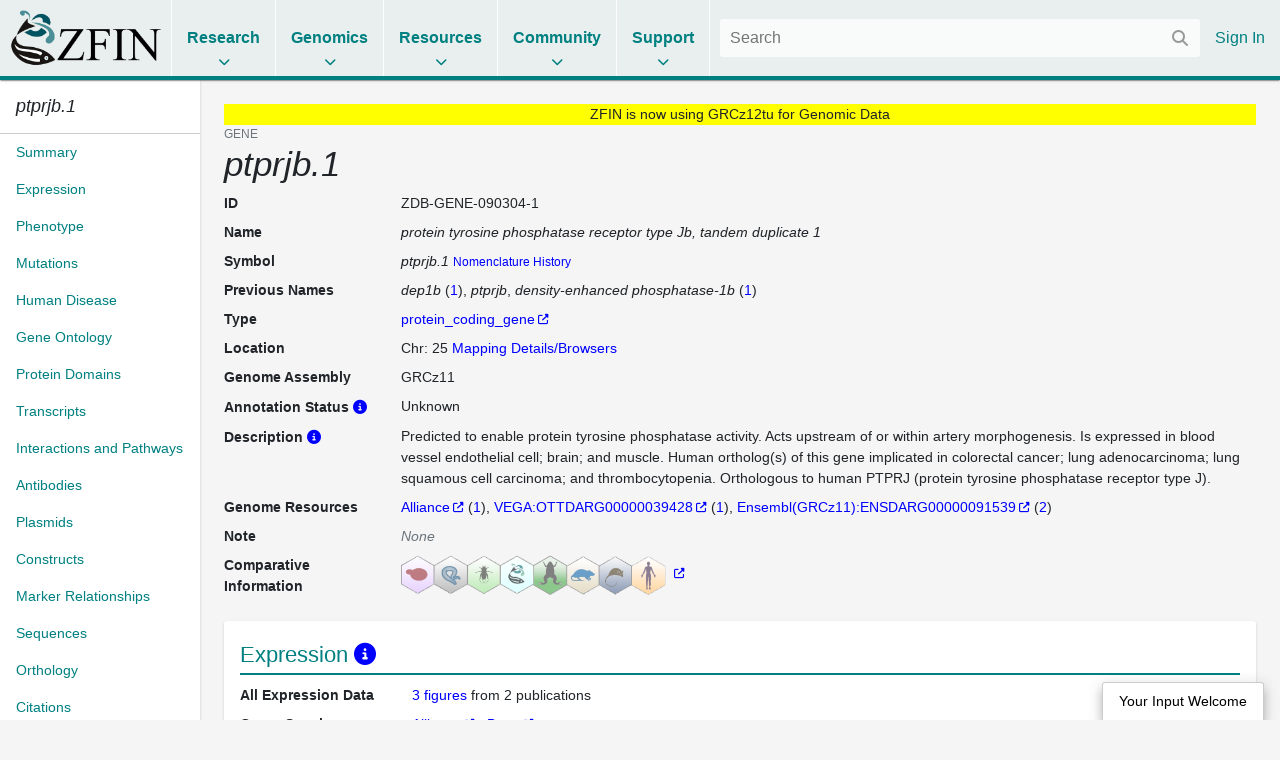

--- FILE ---
content_type: text/html;charset=UTF-8
request_url: https://zfin.org/ZDB-GENE-090304-1
body_size: 9761
content:
<!doctype html>
<html lang="en">
    <!-- Server: franklin -->
    <head>
        <meta charset="utf-8">
        <meta http-equiv="x-ua-compatible" content="ie=edge">
        <meta name="viewport" content="width=device-width, initial-scale=1">

        <title>ZFIN Gene: ptprjb.1</title>

        
            <link rel="canonical" href="https://zfin.org/ZDB-GENE-090304-1" />
        

        <link rel="stylesheet" href="/dist/style.bundle.64051ed01e0171b5c38a.css">

        <script src="https://cdn.jsdelivr.net/npm/jquery@1.12.4/dist/jquery.min.js"></script>
        <script src="/dist/vendor-common.9bdedcbfc813eba213a5.js"></script>
        <script src="/dist/zfin-common.2521144d26f01a0782b8.js"></script>

        
            <link rel="stylesheet" href="/dist/bootstrap.bundle.c8e85f95951c131ae4c2.css">
            <script src="/dist/bootstrap.bf661a8e79035694b1a5.js"></script>
        

        <!-- Google tag (gtag.js) -->
        <script async src="https://www.googletagmanager.com/gtag/js?id=G-R5XJW0QW0Y"></script>
        <script>
            window.dataLayer = window.dataLayer || [];
            function gtag(){dataLayer.push(arguments);}
            gtag('js', new Date());
            gtag('config', 'G-R5XJW0QW0Y');
        </script>

    </head>

    <body class="data-page ">
        






















<header>
    <div class="mobile-only">
        <a href="#" class="mobile-menu">
            <i class="fas fa-bars"></i>
        </a>
    </div>

    <div class="logo">
        <a href="/">
            <img alt="The Zebrafish Information Network" src="/images/zfinlogo_lg.gif" title="The Zebrafish Information Network">
        </a>
    </div>

    <ul class="menu menu-collapse list-unstyled">
        <li class="reference">
            <span class="title">Research</span>
            <div class="dropdown">
                <div class="nav-column">
                    <span class="nav-column-header">Search</span>
                    <ul>
                        <li><a href="/action/marker/search">Genes / Clones</a></li>
                        <li><a href="/action/expression/search">Expression</a></li>
                        <li><a href="/action/fish/search">Mutants / Tg</a></li>
                        <li><a href="/action/antibody/search">Antibodies</a></li>
                        <li><a href="/action/ontology/search">Anatomy / GO / Human Disease / Chemical</a></li>
                        <li><a href="/action/publication/search">Publications</a></li>
                    </ul>
                </div>
                <div class="nav-column">
                    <span class="nav-column-header">Data Mining</span>
                    <ul>
                        <li><a href="/downloads">Downloads</a></li>
                        <li><a href="/schemaSpy/index.html">Data Model</a></li>
                        <li>



























    



    
    
<a href="https://www.alliancegenome.org/bluegenes/alliancemine" class="external " target="_blank" rel="noopener noreferrer">AllianceMine</a>
    
</li>
                        <li>



























    



    
    
<a href="https://ensembl.org/biomart/martview" class="external " target="_blank" rel="noopener noreferrer">BioMart</a>
    
</li>
                    </ul>
                </div>
            </div>
        </li>

        <li class="reference">
            <span class="title">Genomics</span>
            <div class="dropdown">
                <div class="nav-column">
                    <span class="nav-column-header">BLAST</span>
                    <ul>
                        <li><a href="/action/blast/blast">ZFIN</a></li>
                        <li>



























    



    
    
<a href="http://www.ensembl.org/Danio_rerio/blastview" class="external " target="_blank" rel="noopener noreferrer">Ensembl</a>
    
</li>
                        <li>



























    



    
    
<a href="http://blast.ncbi.nlm.nih.gov/Blast.cgi?PAGE_TYPE=BlastSearch&BLAST_SPEC=OGP__7955__9557" class="external " target="_blank" rel="noopener noreferrer">NCBI</a>
    
</li>
                        <li>



























    



    
    
<a href="https://genome.ucsc.edu/cgi-bin/hgBlat?command=start" class="external " target="_blank" rel="noopener noreferrer">UCSC</a>
    
</li>
                    </ul>
                </div>
                <div class="nav-column">
                    <span class="nav-column-header">Genome Browsers</span>
                    <ul>

                        
                            
                                <li><a href="https://main.d2u241g26l748k.amplifyapp.com/?loc=13:33,153,905..33,200,688&tracks=zfin-gene12,refseq12&assembly=GRCz12tu">ZFIN</a></li>
                            
                            
                        
                        <li>



























    



    
    
<a href="http://www.ensembl.org/Danio_rerio/" class="external " target="_blank" rel="noopener noreferrer">Ensembl</a>
    
</li>
                        <li>



























    



    
    
<a href="http://vega.sanger.ac.uk/Danio_rerio/" class="external " target="_blank" rel="noopener noreferrer">Vega</a>
    
</li>
                        <li>



























    



    
    
<a href="http://www.ncbi.nlm.nih.gov/projects/genome/assembly/grc/zebrafish/" class="external " target="_blank" rel="noopener noreferrer">GRC</a>
    
</li>
                        <li>



























    



    
    
<a href="http://genome.ucsc.edu/cgi-bin/hgGateway?hgsid=85282730&clade=vertebrate&org=Zebrafish&db=0" class="external " target="_blank" rel="noopener noreferrer">UCSC</a>
    
</li>
                        <li>



























    



    
    
<a href="https://www.ncbi.nlm.nih.gov/genome/gdv/?org=danio-rerio" class="external " target="_blank" rel="noopener noreferrer">NCBI</a>
    
</li>
                    </ul>
                </div>
                <div class="nav-column">
                    <span class="nav-column-header">Resources</span>
                    <ul>
                        <li><a href="https://wiki.zfin.org/display/general/Genomic+Resources+for+Zebrafish">Zebrafish Genomics</a></li>
                        <li><a href="https://wiki.zfin.org/display/general/Other+Databases">Other Genome Databases</a></li>
                    </ul>
                </div>
            </div>
        </li>

        <li class="reference">
            <span class="title">Resources</span>
            <div class="dropdown">
                <div class="nav-column">
                    <span class="nav-column-header">General</span>
                    <ul>
                        <li><a href="/zf_info/zfbook/zfbk.html">The Zebrafish Book</a></li>
                        <li><a href="https://wiki.zfin.org/display/prot">Protocol Wiki</a></li>
                        <li><a href="https://wiki.zfin.org/display/AB">Antibody Wiki</a></li>
                        <li><a href="https://wiki.zfin.org/display/general/Anatomy+Atlases+and+Resources">Anatomy Atlases</a></li>
                        <li><a href="https://wiki.zfin.org/display/general/Educational+Resources">Resources for Students and Educators</a></li>
                    </ul>
                </div>
                <div class="nav-column">
                    <span class="nav-column-header">Zebrafish Programs</span>
                    <ul>
                        <li>



























    



    
    
<a href="http://www.zf-health.org/" class="external " target="_blank" rel="noopener noreferrer">ZF-Health</a>
    
</li>
                        <li><a href="https://wiki.zfin.org/display/general/Zebrafish+Programs#husbandry">Husbandry Resources</a></li>
                        <li><a href="https://wiki.zfin.org/display/general/Zebrafish+Programs">More...</a></li>
                    </ul>
                </div>
                <div class="nav-column">
                    <span class="nav-column-header">Resource Centers</span>
                    <ul>
                        <li>



























    



    
    
<a href="http://zebrafish.org" class="external " target="_blank" rel="noopener noreferrer">Zebrafish International Resource Center (ZIRC)</a>
    
</li>
                        <li>



























    



    
    
<a href="http://www.zfish.cn/" class="external " target="_blank" rel="noopener noreferrer">China Zebrafish Resource Center (CZRC)</a>
    
</li>
                        <li>



























    



    
    
<a href="https://www.ezrc.kit.edu/" class="external " target="_blank" rel="noopener noreferrer">European Zebrafish Resource Center (EZRC)</a>
    
</li>
                    </ul>
                </div>
            </div>
        </li>

        <li class="reference">
            <span class="title">Community</span>
            <div class="dropdown">
                <div class="nav-column">
                    <span class="nav-column-header">Announcements</span>
                    <ul>
                        <li><a href="https://wiki.zfin.org/display/news">News</a></li>
                        <li><a href="https://wiki.zfin.org/display/meetings">Meetings</a></li>
                        <li><a href="https://wiki.zfin.org/display/jobs/Zebrafish-Related+Job+Announcements">Jobs</a></li>
                        <li><a href="https://community.alliancegenome.org/categories">Alliance Community Forum</a></li>
                    </ul>
                </div>
                <div class="nav-column">
                    <span class="nav-column-header">Search</span>
                    <ul>
                        <li><a href="/action/profile/person/search">People</a></li>
                        <li><a href="/action/profile/lab/search">Labs</a></li>
                        <li><a href="/action/profile/company/search">Companies</a></li>
                    </ul>
                </div>
                <div class="nav-column">
                    <span class="nav-column-header">Societies</span>
                    <ul>
                        <li>



























    



    
    
<a href="https://www.izfs.org" class="external " target="_blank" rel="noopener noreferrer">International Zebrafish Society (IZFS)</a>
    
</li>
                        <li>



























    



    
    
<a href="https://www.zdmsociety.org" class="external " target="_blank" rel="noopener noreferrer">Zebrafish Disease Models Society (ZDMS)</a>
    
</li>
                        <li>



























    



    
    
<a href="https://genetics-gsa.org" class="external " target="_blank" rel="noopener noreferrer">Genetics Society of America (GSA)</a>
    
</li>
                        <li>



























    



    
    
<a href="https://zhaonline.org" class="external " target="_blank" rel="noopener noreferrer">Zebrafish Husbandry Association</a>
    
</li>
                    </ul>
                </div>
            </div>
        </li>

        <li class="reference">
            <span class="title">Support</span>
            <div class="dropdown">
                <div class="nav-column">
                    <span class="nav-column-header">Nomenclature</span>
                    <ul class="list-unstyled">
                        <li><a href="https://wiki.zfin.org/display/general/ZFIN+Zebrafish+Nomenclature+Conventions">Nomenclature Conventions</a></li>
                        <li><a href="/action/feature/line-designations">Line Designations</a></li>
                        <li><a href="/action/feature/wildtype-list">Wild-Type Lines</a></li>
                        <li><a href="/action/nomenclature/gene-name">Submit a Proposed Gene Name</a></li>
                        <li><a href="/action/nomenclature/line-name">Submit a Proposed Mutant/Tg Line Name</a></li>
                    </ul>
                </div>
                <div class="nav-column">
                    <span class="nav-column-header">Publications</span>
                    <ul>
                        <li><a href="/zf_info/author_guidelines.html">Guidelines for Authors</a></li>
                        <li><a href="/action/zebrashare">Zebrashare</a></li>
                        <li><a href="https://wiki.zfin.org/display/general/ZFIN+Database+Information">Citing ZFIN</a></li>
                    </ul>
                </div>
                <div class="nav-column">
                    <span class="nav-column-header">Using ZFIN</span>
                    <ul>
                        <li><a href="https://wiki.zfin.org/display/general/ZFIN+Tips">Help & Tips</a></li>
                        <li><a href="/zf_info/glossary.html">Glossary</a></li>
                        <li><a href="http://wiki.zfin.org/display/general/ZFIN+Single+Box+Search+Help">Single Box Search Help</a></li>
                        <li><a href="/action/submit-data">Submit Data</a></li>
                        <li><a href="https://wiki.zfin.org/display/general/WARRANTY+AND+LIABILITY+DISCLAIMER%2C+OWNERSHIP%2C+AND+LIMITS+ON+USE">Terms of Use</a></li>
                    </ul>
                </div>
                <div class="nav-column">
                    <span class="nav-column-header">About Us</span>
                    <ul>
                        <li><a href="https://wiki.zfin.org/display/general/ZFIN+Database+Information">About ZFIN</a></li>
                        <li><a href="https://wiki.zfin.org/display/general/ZFIN+Contact+Information">Contact Information</a></li>
                        <li><a href="/action/infrastructure/annual-stats-view">Statistics</a></li>
                        <li><a href="/zf_info/news/committees.html">Committees</a></li>
                        <li><a href="https://wiki.zfin.org/display/jobs/ZFIN+Jobs">Jobs at ZFIN</a></li>
                    </ul>
                </div>
            </div>
        </li>

        
    </ul>

    <div class="right">
        
        <div class="search">
            <form class="fs-autocomplete" method="GET" action="/search">
                <input placeholder="Search" name="q" autocomplete="off" type="text">
                <button class="input-overlay-button" type="submit">
                    <i class="fas fa-search"></i>
                </button>
            </form>
        </div>
        <ul class="menu list-unstyled">
            
                
                
                    <li class="no-border">
                        <a href="/action/login">Sign In</a>
                    </li>
                
            
        </ul>
    </div>
</header>

        <main>
            
    <div class="d-flex h-100">
        <div class="data-page-nav-container">
            <ul class="nav nav-pills flex-column">
                
                    <li class="nav-item w-100">
                        <h5 class="p-3 m-0 border-bottom text-truncate back-to-top-link">
                            <a href="#" class="back-to-top-link" title="Back to top">
                                <span class="genedom" title="protein tyrosine phosphatase receptor type Jb, tandem duplicate 1" id="Gene Symbol">ptprjb.1</span>
                            </a>
                            
                        </h5>
                    </li>
                



                
                    
                        
                            































<li class="nav-item " role="presentation">
    <a class="nav-link pr-2" href="#summary">
        <span class="nav-text">Summary</span>
        
    </a>
</li>

                        
                            































<li class="nav-item " role="presentation">
    <a class="nav-link pr-2" href="#expression">
        <span class="nav-text">Expression</span>
        
    </a>
</li>

                        
                            































<li class="nav-item " role="presentation">
    <a class="nav-link pr-2" href="#phenotype">
        <span class="nav-text">Phenotype</span>
        
    </a>
</li>

                        
                            































<li class="nav-item " role="presentation">
    <a class="nav-link pr-2" href="#mutations">
        <span class="nav-text">Mutations</span>
        
    </a>
</li>

                        
                            































<li class="nav-item " role="presentation">
    <a class="nav-link pr-2" href="#human-disease">
        <span class="nav-text">Human Disease</span>
        
    </a>
</li>

                        
                            































<li class="nav-item " role="presentation">
    <a class="nav-link pr-2" href="#gene-ontology">
        <span class="nav-text">Gene Ontology</span>
        
    </a>
</li>

                        
                            































<li class="nav-item " role="presentation">
    <a class="nav-link pr-2" href="#protein-domains">
        <span class="nav-text">Protein Domains</span>
        
    </a>
</li>

                        
                            































<li class="nav-item " role="presentation">
    <a class="nav-link pr-2" href="#transcripts">
        <span class="nav-text">Transcripts</span>
        
    </a>
</li>

                        
                            































<li class="nav-item " role="presentation">
    <a class="nav-link pr-2" href="#interactions-and-pathways">
        <span class="nav-text">Interactions and Pathways</span>
        
    </a>
</li>

                        
                            































<li class="nav-item " role="presentation">
    <a class="nav-link pr-2" href="#antibodies">
        <span class="nav-text">Antibodies</span>
        
    </a>
</li>

                        
                            































<li class="nav-item " role="presentation">
    <a class="nav-link pr-2" href="#plasmids">
        <span class="nav-text">Plasmids</span>
        
    </a>
</li>

                        
                            































<li class="nav-item " role="presentation">
    <a class="nav-link pr-2" href="#constructs">
        <span class="nav-text">Constructs</span>
        
    </a>
</li>

                        
                            































<li class="nav-item " role="presentation">
    <a class="nav-link pr-2" href="#marker-relationships">
        <span class="nav-text">Marker Relationships</span>
        
    </a>
</li>

                        
                            































<li class="nav-item " role="presentation">
    <a class="nav-link pr-2" href="#sequences">
        <span class="nav-text">Sequences</span>
        
    </a>
</li>

                        
                            































<li class="nav-item " role="presentation">
    <a class="nav-link pr-2" href="#orthology">
        <span class="nav-text">Orthology</span>
        
    </a>
</li>

                        
                            































<li class="nav-item " role="presentation">
    <a class="nav-link pr-2" href="#citations">
        <span class="nav-text">Citations</span>
        
    </a>
</li>

                        
                    
                    
                
            </ul>
        </div>

        <div class="data-page-content-container">
            
            
        <div style="background-color: yellow; text-align: center">
            ZFIN is now using GRCz12tu for Genomic Data
        </div>
        























        <div id="summary">
            























<div class="small text-uppercase text-muted">Gene</div>
<h1><span class="genedom" title="protein tyrosine phosphatase receptor type Jb, tandem duplicate 1" id="Gene Symbol">ptprjb.1</span></h1>

            













































<dl class="row">
    
    

































    
    
        <dt class="col-sm-2 mb-sm-2 attribute-list-item-dt">ID </dt>
    


<dd class="col-sm-10 mb-sm-10 attribute-list-item-dd">
    
    
        <span class="__react-root" id="CopyTarget">
        ZDB-GENE-090304-1
    </span>
    
</dd>


    

































    
    
        <dt class="col-sm-2 mb-sm-2 attribute-list-item-dt">Name </dt>
    


<dd class="col-sm-10 mb-sm-10 attribute-list-item-dd">
    
        
        <span class="genedom" title="ptprjb.1" id="markerName">protein tyrosine phosphatase receptor type Jb, tandem duplicate 1</span>
    
    
    
</dd>


    

































    
    
        <dt class="col-sm-2 mb-sm-2 attribute-list-item-dt">Symbol </dt>
    


<dd class="col-sm-10 mb-sm-10 attribute-list-item-dd">
    
        
        <span class="genedom" title="protein tyrosine phosphatase receptor type Jb, tandem duplicate 1" id="Gene Symbol">ptprjb.1</span>
        <a class="small" href="/action/nomenclature/history/ZDB-GENE-090304-1">Nomenclature History</a>
    
    
    
</dd>


    




























































    
    
        <dt class="col-sm-2 mb-sm-2 attribute-list-item-dt">Previous Names </dt>
    


<dd class="col-sm-10 mb-sm-10 attribute-list-item-dd">
    
        
    

























    
        
        <ul class="comma-separated">
            
                <li id="previous-name-0"><i>dep1b</i> (<a href="/ZDB-PUB-081008-14" id="ZDB-PUB-081008-14" >1</a>)</li>
            
                <li id="previous-name-1"><i>ptprjb</i></li>
            
                <li id="previous-name-2"><i>density-enhanced phosphatase-1b</i> (<a href="/ZDB-PUB-081008-14" id="ZDB-PUB-081008-14" >1</a>)</li>
            
        </ul>
    
    
    


    
    
</dd>



    



























































    
    
        <dt class="col-sm-2 mb-sm-2 attribute-list-item-dt">Type </dt>
    


<dd class="col-sm-10 mb-sm-10 attribute-list-item-dd">
    
        
    



























    



    
    
<a href="http://www.sequenceontology.org/browser/current_svn/term/SO:0001217" class="external " target="_blank" rel="noopener noreferrer">protein_coding_gene</a>
    


    
    
</dd>



    

































    
    
        <dt class="col-sm-2 mb-sm-2 attribute-list-item-dt">Location </dt>
    


<dd class="col-sm-10 mb-sm-10 attribute-list-item-dd">
    
        
        





























    
        Chr: 
        25
        
            <a href="/action/mapping/detail/ZDB-GENE-090304-1">
            
                
                    Mapping Details/Browsers
                
                
            
        </a>
        
    
    


    
    
    
</dd>


    

































    
    
        <dt class="col-sm-2 mb-sm-2 attribute-list-item-dt">Genome Assembly </dt>
    


<dd class="col-sm-10 mb-sm-10 attribute-list-item-dd">
    
        
        
            
            
            
                GRCz11
            
        
    
    
    
</dd>


    

























































    
    
        <dt class="col-sm-2 mb-sm-2 attribute-list-item-dt">Annotation Status <a class='popup-link info-popup-link' href='/action/marker/note/annotation-status-desc'></a> </dt>
    


<dd class="col-sm-10 mb-sm-10 attribute-list-item-dd">
    
        
        Unknown
    
    
    
</dd>



    

























































    
    
        <dt class="col-sm-2 mb-sm-2 attribute-list-item-dt">Description <a class='popup-link info-popup-link' href='/action/marker/note/automated-gene-desc'></a> </dt>
    


<dd class="col-sm-10 mb-sm-10 attribute-list-item-dd">
    
        
        

























    
        
            Predicted to enable protein tyrosine phosphatase activity. Acts upstream of or within artery morphogenesis. Is expressed in blood vessel endothelial cell; brain; and muscle. Human ortholog(s) of this gene implicated in colorectal cancer; lung adenocarcinoma; lung squamous cell carcinoma; and thrombocytopenia. Orthologous to human PTPRJ (protein tyrosine phosphatase receptor type J).
        
    
    

    
    
    
</dd>



    

























































    
    
        <dt class="col-sm-2 mb-sm-2 attribute-list-item-dt">Genome Resources </dt>
    


<dd class="col-sm-10 mb-sm-10 attribute-list-item-dd">
    
        
    

























    
        
        <ul class="comma-separated">
            
                <li><a href="http://alliancegenome.org/gene/ZFIN:ZDB-GENE-090304-1">Alliance</a>  (<a href="/ZDB-PUB-171009-1" id="ZDB-PUB-171009-1" >1</a>)</li>
            
                <li><a href="http://vega.sanger.ac.uk/Danio_rerio/geneview?gene=OTTDARG00000039428">VEGA:OTTDARG00000039428</a>  (<a href="/ZDB-PUB-030703-1" id="ZDB-PUB-030703-1" >1</a>)</li>
            
                <li><a href="http://www.ensembl.org/Danio_rerio/geneview?gene=ENSDARG00000091539">Ensembl(GRCz11):ENSDARG00000091539</a>  (<a href="/action/infrastructure/data-citation-list/ZDB-DBLINK-120813-31626">2</a>)</li>
            
        </ul>
    
    
    


    
    
</dd>



    





























    

































    
    
        <dt class="col-sm-2 mb-sm-2 attribute-list-item-dt">Note </dt>
    


<dd class="col-sm-10 mb-sm-10 attribute-list-item-dd">
    
        
        

























    
    
        

























<i class="text-muted">None</i>

    

    
    
    
</dd>



    

































    
    
        <dt class="col-sm-2 mb-sm-2 attribute-list-item-dt">Comparative Information </dt>
    


<dd class="col-sm-10 mb-sm-10 attribute-list-item-dd">
    
        
        <a href="https://alliancegenome.org/gene/ZFIN:ZDB-GENE-090304-1#orthology">
            <img border="0" height="40" src="/images/alliance_hexes4.png">
        </a>
    
    
    
</dd>



</dl>

        </div>

        


































    








    <section class="section " id="expression">
        
            <div class="heading">
                
                    
                        Expression
                    
                    
                
                <a class="popup-link info-popup-link" href="/ZFIN/help_files/expression_help.html"></a>
            </div>
        
        

























    
        
            
            














































<dl class="row">
    
    




























































    
    
        <dt class="col-sm-2 mb-sm-2 attribute-list-item-dt">All Expression Data </dt>
    


<dd class="col-sm-10 mb-sm-10 attribute-list-item-dd">
    
        
    

























    
        
        


























    
    
        <a href="/ZDB-GENE-090304-1/expression">
                3 figures
        </a>
    

from

    
    
        2 publications
    


    
    
    


    
    
</dd>

    





























































    
    
        <dt class="col-sm-2 mb-sm-2 attribute-list-item-dt">Cross-Species Comparison </dt>
    


<dd class="col-sm-10 mb-sm-10 attribute-list-item-dd">
    
        
    <ul class="list-inline m-0">
        <li class="list-inline-item">
            



























    



    
    
<a href="https://alliancegenome.org/gene/ZFIN:ZDB-GENE-090304-1#expression" class="external " target="_blank" rel="noopener noreferrer">Alliance</a>
    

        </li>
        
            <li class="list-inline-item">
                



























    



    
    
<a href="https://bgee.org/?page=expression_comparison&gene_list=ENSG00000149177,ENSMUSG00000025314,ENSDARG00000091539" class="external " target="_blank" rel="noopener noreferrer">Bgee</a>
    

            </li>
        
    </ul>

    
    
</dd>


    






























































    
    
        <dt class="col-sm-2 mb-sm-2 attribute-list-item-dt">High Throughput Data </dt>
    


<dd class="col-sm-10 mb-sm-10 attribute-list-item-dd">
    
        
    

























    
        
        <ul class="comma-separated list-inline m-0">
            
            
                



























    



    
    
<a href="https://www.ebi.ac.uk/gxa/experiments/E-ERAD-475/Results?specific=true&geneQuery=%5B%7B%22value%22%3A%22ENSDARG00000091539%22%7D]" class="external " target="_blank" rel="noopener noreferrer">Expression Atlas</a>
    

                 (<a href="/ZDB-PUB-200103-6" id="ZDB-PUB-200103-6" >1</a>)
            
            
                
                    



























    



    
    
<a href="https://cells.ucsc.edu/?ds=zebrafish-dev&gene=ENSDARG00000091539" class="external " target="_blank" rel="noopener noreferrer">UO scRNA-seq (UCSC browser)</a>
    

                    (<a href="/ZDB-PUB-210917-2">1</a>)
                
            
            
                



























    



    
    
<a href="https://www.ebi.ac.uk/gxa/sc/search?q=ptprjb.1&species=Danio%20rerio" class="external " target="_blank" rel="noopener noreferrer">Single Cell Expression Atlas</a>
    

                (<a href="/ZDB-PUB-220103-3">1</a>)
            
            
            
                



























    



    
    
<a href="https://daniocell.nichd.nih.gov/gene/P/ptprjb-1/ptprjb-1.html" class="external " target="_blank" rel="noopener noreferrer">Daniocell</a>
    

                (<a href="/ZDB-PUB-240208-17">1</a>)
            
        </ul>
    
    
    


    
    
</dd>

    






























































    
    
        <dt class="col-sm-2 mb-sm-2 attribute-list-item-dt">Thisse Expression Data </dt>
    


<dd class="col-sm-10 mb-sm-10 attribute-list-item-dd">
    
        
    

























    
    
        
























    


<i class="text-muted">No data available</i>

    


    
    
</dd>


</dl>

            


































    








    <section class="section " id="wild-type-expression-summary">
        
            <div class="heading">
                
                    
                        Wild Type Expression Summary
                    
                    
                
                
            </div>
        
        

























    
        
            
                <div class="__react-root" id="GeneExpressionRibbon" data-gene-id="ZDB-GENE-090304-1"></div>
            
        
    
    

    </section>


        
        
    
    

    </section>



        


































    








    <section class="section " id="phenotype">
        
            <div class="heading">
                
                    
                        Phenotype
                    
                    
                
                <a class="popup-link info-popup-link" href="/action/marker/note/phenotype"></a>
            </div>
        
        

























    
        
            
            

















































<dl class="row">
    
    

































    
    
        <dt class="col-sm-2 mb-sm-2 attribute-list-item-dt">All Phenotype Data </dt>
    


<dd class="col-sm-10 mb-sm-10 attribute-list-item-dd">
    
        
        

























    
        
            

























    
        <a href="/ZDB-FIG-081202-6" class="figure-link" >1 Figure</a>
    
    

from

    
        <a href="/ZDB-PUB-081008-14" id="ZDB-PUB-081008-14" >Rodriguez <i>et al.</i>, 2008</a>
    
    

        
    
    

    
    
    
</dd>


    

































    
    
        <dt class="col-sm-2 mb-sm-2 attribute-list-item-dt">Cross-Species Comparison </dt>
    


<dd class="col-sm-10 mb-sm-10 attribute-list-item-dd">
    
        
        



























    



    
    
<a href="https://alliancegenome.org/gene/ZFIN:ZDB-GENE-090304-1#phenotypes" class="external " target="_blank" rel="noopener noreferrer">Alliance</a>
    

    
    
    
</dd>


</dl>



            


































    








    <section class="section " id="phenotype-summary">
        
            <div class="heading">
                
                    
                        Phenotype Summary
                    
                    
                
                
            </div>
        
        

























    
        
            
                <div class="__react-root" id="PhenotypeRibbon" data-gene-id="ZDB-GENE-090304-1"></div>
            
        
    
    

    </section>


        
        
    
    

    </section>



        


































    








    <section class="section " id="mutations">
        
            <div class="heading">
                
                    
                        Mutations
                    
                    
                
                
            </div>
        
        

























    
        
            
            


































    








    <section class="section " id="mutants">
        
            <div class="heading">
                
                    
                        Mutants
                    
                    
                
                <a class="popup-link info-popup-link" href="/action/marker/note/mutants"></a>
            </div>
        
        

























    
        
            
                <div class="__react-root" id="GeneAlleleTable" data-gene-id="ZDB-GENE-090304-1"></div>
            
        
    
    

    </section>


            


































    








    <section class="section " id="sequence-targeting-reagents">
        
            <div class="heading">
                
                    
                        Sequence Targeting Reagents
                    
                    
                
                <a class="popup-link info-popup-link" href="/action/marker/note/str"></a>
            </div>
        
        

























    
        
            
                <div class="__react-root" id="GeneSTRTable" data-gene-id="ZDB-GENE-090304-1"></div>
            
        
    
    

    </section>


        
        
    
    

    </section>



        


































    








    <section class="section " id="human-disease">
        
            <div class="heading">
                
                    
                        Human Disease
                    
                    
                
                
            </div>
        
        

























    
        
            
            


































    








    <section class="section " id="associated-with--i-ptprjb.1--i--human-ortholog">
        
            <div class="heading">
                
                    
                        Associated With <i>ptprjb.1</i> Human Ortholog
                    
                    
                
                <a class="popup-link info-popup-link" href="/action/marker/note/omim-phenotype"></a>
            </div>
        
        

























    
        
            
                








































































    
        
    <div class="data-table-container">
        <div class="horizontal-scroll-container">
            <table class="data-table" data-table="collapse" data-toggle-container=".data-pagination-container">
                
    <thead>
        <tr>
            <th width="25%">Disease Ontology Term</th>
            <th width="20%">Multi-Species Data</th>
            <th width="25%">OMIM Term</th>
            <th width="20%">OMIM Phenotype ID</th>
        </tr>
    </thead>
    <tbody>
        
            <tr>
                <td>
                    
                        <a href="/action/ontology/term/DOID:9256" name="colorectal cancer" title="Human Disease">colorectal cancer</a><a href="/action/ontology/term-detail-popup?termID=DOID:9256" class="popup-link data-popup-link" title="Term definition, synonyms and links"></a>
                    
                </td>

                <td>
                    
                        



























    



    
    
<a href="http://www.alliancegenome.org/disease/DOID:9256" class="external " target="_blank" rel="noopener noreferrer">Alliance</a>
    

                    
                </td>

                <td>Colon cancer, somatic</td>

                <td>
                    
                        



























    



    
    
<a href="http://omim.org/entry/114500" class="external " target="_blank" rel="noopener noreferrer">114500</a>
    

                    
                </td>
            </tr>
        
            <tr>
                <td>
                    
                </td>

                <td>
                    
                </td>

                <td>Thrombocytopenia 10</td>

                <td>
                    
                        



























    



    
    
<a href="http://omim.org/entry/620484" class="external " target="_blank" rel="noopener noreferrer">620484</a>
    

                    
                </td>
            </tr>
        
    </tbody>

            </table>
        </div>
        <div class="data-pagination-container"></div>
    </div>

    
    


            
        
    
    

    </section>


            


































    








    <section class="section " id="associated-with--i-ptprjb.1--i--via-experimental-models">
        
            <div class="heading">
                
                    
                        Associated With <i>ptprjb.1</i> Via Experimental Models
                    
                    
                
                <a class="popup-link info-popup-link" href="/action/marker/note/disease-model"></a>
            </div>
        
        

























    
        
            
                








































































    
    
        
























    


<i class="text-muted">No data available</i>

    


            
        
    
    

    </section>


        
        
    
    

    </section>



        


































    








    <section class="section " id="gene-ontology">
        
            <div class="heading">
                
                    
                        Gene Ontology
                    
                    
                
                <a class="popup-link info-popup-link" href="/action/marker/note/go"></a>
            </div>
        
        

























    
        
            
            <div class="__react-root" id="GeneOntologyRibbon" data-gene-id="ZDB-GENE-090304-1"></div>
        
        
    
    

    </section>



        


































    








    <section class="section " id="protein-domains">
        
            <div class="heading">
                
                    
                        Protein Domains
                    
                    
                
                <a class="popup-link info-popup-link" href="/action/marker/note/proteins"></a>
            </div>
        
        

























    
        
            
            


































    








    <section class="section " id="domain--family--and-site-summary">
        
            <div class="heading">
                
                    
                        Domain, Family, and Site Summary
                    
                    
                
                
            </div>
        
        

























    
        
            
                








































































    
    
        
























    


<i class="text-muted">No data available</i>

    




            
        
    
    

    </section>


            


































    








    <section class="section " id="domain-details-per-protein">
        
            <div class="heading">
                
                    
                        Domain Details Per Protein
                    
                    
                
                
            </div>
        
        

























    
        
            
                










































































    
    
        
























    


<i class="text-muted">No data available</i>

    


            
        
    
    

    </section>


        
        
    
    

    </section>



        


































    








    <section class="section " id="transcripts">
        
            <div class="heading">
                
                    
                        Transcripts
                    
                    
                
                <a class="popup-link info-popup-link" href="/action/marker/note/transcripts"></a>
            </div>
        
        

























    
        
            
            













































<dl class="row">
    
    



























































    
    
        <dt class="col-sm-2 mb-sm-2 attribute-list-item-dt">Genome Browsers </dt>
    


<dd class="col-sm-10 mb-sm-10 attribute-list-item-dd">
    
        
    

























    
        
        <ul class="list-inline mb-0">
            
                
                
                    
                    <a href="https://main.d2u241g26l748k.amplifyapp.com/?loc=25%3A23278590..23297339&tracks=zfin_gene%2Czfin_additional_transcripts&assembly=GRCz11&tracklist=true" class="list-inline-item external">ZFIN</a>
                
            
        </ul>
    
    
    


    
    
</dd>


</dl>



    
































    <div class="__react-root genome-browser-image" id="Jbrowse2Image__0"
         data-image-url="https://main.d2u241g26l748k.amplifyapp.com/?nav=0&overview=0&tracklist=0&loc=25%3A23278590..23297339&tracks=ZFIN%20Gene%2CTranscript&data=data%2FGRCz11"
         data-link-url="/jbrowse/?data=data%2FGRCz11&name=25%3A23278590..23297339&tracks=ZFIN+Gene%2CTranscript"
         data-build="GRCz11"
         data-chromosome="25"
         data-height="400"
         data-landmark="25:23278590..23297339"
         data-color="#008080"
    ></div>







































    








    <section class="section " id="">
        
        

























    
        
            
    











































































    
        
    <div class="data-table-container">
        <div class="horizontal-scroll-container">
            <table class="data-table" data-table="collapse" data-toggle-container=".data-pagination-container">
                
    <thead>
        <tr>
            <th>Type <a class="popup-link info-popup-link" href="/action/marker/transcript-types"></a></th>
            <th>Name</th>
            
            <th>Annotation Method</th>
            <th width="10%">Has Havana Data</th>
            <th class="text-right">Length (nt)</th>
            <th>Analysis <a class="popup-link info-popup-link" href="/ZFIN/help_files/sequence_tools_help.html"></a></th>
        </tr>
    </thead>
    <tbody>
        
            <tr>
                <td>
                    <span title="mRNA is an intermediate molecule between DNA and protein. It is also referred to as a protein coding transcript. It includes UTR and coding sequences. It does not contain introns.">mRNA</span>
                </td>
                <td>
                    
                        
                        
                            <a href="/ZDB-TSCRIPT-131113-4189"><span class="nongenedommarker" title="ptprjb.1-201" id="markerName">ptprjb.1-201</span></a>
                             (<a href="/ZDB-PUB-030703-1" id="ZDB-PUB-030703-1" >1</a>)
                            
                                





















<div class="btn-group">
    <button
        class="btn btn-sm btn-link p-0"
        type="button"
        data-toggle="dropdown"
        data-boundary="window"                      
    >
        <i class="fas fa-link"></i>
    </button>
    <div class="dropdown-menu">
        
                                    



























    



    
    
<a href="http://www.ensembl.org/id/ENSDART00000153940" class="external dropdown-item" target="_blank" rel="noopener noreferrer">Ensembl</a>
    

                                
    </div>
</div>
                            
                        
                    
                </td>
                
                <td>Ensembl</td>
                <td><i class="fas fa-check"></i></td>
                <td class="text-right">1,964 nt</td>
                <td>
                    
                    
                    
                        
                            
                                


























<div class='dropdown'>
    <a
            class='btn btn-outline-secondary btn-sm dropdown-toggle'
            href='#'
            role='button'
            data-toggle='dropdown'
            data-boundary='window'
            aria-haspopup='true'
            aria-expanded='false'
    >
        Select Tool
    </a>
    <div class='dropdown-menu'>
        
            <a class='dropdown-item' href=/action/blast/blast?&program=blastn&sequenceType=nt&queryType=SEQUENCE_ID&dataLibraryString=RNASequences&sequenceID=ENSDART00000153940>
             ZFIN BLAST
            </a>
        
    </div>
</div>
                            
                            
                        
                    
                </td>
            </tr>
        
    </tbody>

            </table>
        </div>
        <div class="data-pagination-container"></div>
    </div>

    
    



        
    
    

    </section>





        
        
    
    

    </section>



        


































    








    <section class="section " id="interactions-and-pathways">
        
            <div class="heading">
                
                    
                        Interactions and Pathways
                    
                    
                
                
            </div>
        
        

























    
        
            
            








































































    
    
        
























    


<i class="text-muted">No data available</i>

    


        
        
    
    

    </section>



        


































    








    <section class="section " id="antibodies">
        
            <div class="heading">
                
                    
                        Antibodies
                    
                    
                
                <a class="popup-link info-popup-link" href="/action/marker/note/antibodies"></a>
            </div>
        
        

























    
        
            
            








































































    
    
        
























    


<i class="text-muted">No data available</i>

    


        
        
    
    

    </section>



        


































    








    <section class="section " id="plasmids">
        
            <div class="heading">
                
                    
                        Plasmids
                    
                    
                
                
            </div>
        
        

























    
        
            
            








































































    
    
        
























    


<i class="text-muted">No data available</i>

    



        
        
    
    

    </section>



        


































    








    <section class="section " id="constructs">
        
            <div class="heading">
                
                    
                        Constructs
                    
                    
                
                <a class="popup-link info-popup-link" href="/action/marker/note/construct"></a>
            </div>
        
        

























    
        
            
            <div class="__react-root" id="GeneConstructsTable" data-gene-id="ZDB-GENE-090304-1"></div>
        
        
    
    

    </section>



        


































    








    <section class="section " id="marker-relationships">
        
            <div class="heading">
                
                    
                        Marker Relationships
                    
                    
                
                <a class="popup-link info-popup-link" href="/action/marker/note/markerrelationships"></a>
            </div>
        
        

























    
        
            
            <div class="__react-root" id="GeneMarkerRelationshipsTable" data-gene-id="ZDB-GENE-090304-1"></div>
        
        
    
    

    </section>



        


































    








    <section class="section " id="sequences">
        
            <div class="heading">
                
                    
                        Sequences
                    
                    
                
                <a class="popup-link info-popup-link" href="/action/marker/note/sequences"></a>
            </div>
        
        

























    
        
            
            





















<dl class="row">
    
                



























































    
    
        <dt class="col-sm-2 mb-sm-2 attribute-list-item-dt">Genome Browsers </dt>
    


<dd class="col-sm-10 mb-sm-10 attribute-list-item-dd">
    
        
    

























    
    
        
























    


<i class="text-muted">No data available</i>

    


    
    
</dd>

            
</dl>

            
            <div
                    class="__react-root"
                    id="MarkerSequencesTable"
                    data-marker-id="ZDB-GENE-090304-1"
                    data-show-summary="true"
            >
            </div>
        
        
    
    

    </section>



        


































    








    <section class="section " id="orthology">
        
            <div class="heading">
                
                    
                        Orthology
                    
                    
                
                <a class="popup-link info-popup-link" href="/action/marker/note/orthology"></a>
            </div>
        
        

























    
        
            
            























    
























<dl class="row">
    



    

































    
    
        <dt class="col-sm-2 mb-sm-2 attribute-list-item-dt">Comparative Orthology </dt>
    


<dd class="col-sm-10 mb-sm-10 attribute-list-item-dd">
    
        

                



























    



    
    
<a href="https://alliancegenome.org/gene/ZFIN:ZDB-GENE-090304-1#orthology" class="external " target="_blank" rel="noopener noreferrer">Alliance</a>
    


    
    
    
</dd>

    
        

































    
    
        <dt class="col-sm-2 mb-sm-2 attribute-list-item-dt">Gene Tree </dt>
    


<dd class="col-sm-10 mb-sm-10 attribute-list-item-dd">
    
        
            



























    



    
    
<a href="https://ensembl.org/Danio_rerio/Gene/Compara_Tree?g=ENSDARG00000091539" class="external " target="_blank" rel="noopener noreferrer">Ensembl</a>
    

        
    
    
</dd>

    
    

</dl>


<div class="__react-root" id="OrthologyTable" data-gene-id="ZDB-GENE-090304-1"></div>

        
        
    
    

    </section>



        


































    








    <section class="section " id="citations">
        
            <div class="heading">
                
                    
                        Citations
                    
                    
                
                <a class="popup-link info-popup-link" href="/action/marker/note/citations"></a>
            </div>
        
        

























    
        
            
            <div class="__react-root" id="CitationTable" data-marker-id="ZDB-GENE-090304-1"></div>
        
        
    
    

    </section>


    
        </div>
    </div>

    <script src="/dist/react.3637e0ced175ea4df2f8.js"></script>

        </main>
        






















<footer>
    <div class="footer-row">
        <div class="footer-contact">
            <img src="/images/ZfinWordmarkWhite.gif">

            <div>The Zebrafish Information Network</div>

            <div class="contact-info">
                <div class="contact-icon"><i class="fas fa-fw fa-map-marker-alt"></i></div>
                <div class="contact-details">
                    <address>
                        5291 University of Oregon<br>
                        Eugene, OR 97403-5291
                    </address>
                </div>
            </div>

            


























    




<a href="mailto:zfinadmn@zfin.org">
                <div class="contact-info">
                    <div class="contact-icon"><i class="fas fa-fw fa-envelope"></i></div>
                    <div class="contact-details">zfinadmn@zfin.org</div>
                </div>
            </a>

            <a class="no-icon" href="https://bsky.app/profile/zfinmod.bsky.social">
                <div class="contact-info">
                    <div class="contact-icon"><i class="fab fa-fw fa-bluesky"></i></div>
                    <div class="contact-details">@zfinmod.bsky.social</div>
                </div>
            </a>
        </div>

        <div class="footer-nav">
            <div class="nav-column">
                <div class="nav-column-header">Search</div>
                <ul>
                    <li><a href="/action/marker/search">Genes / Clones</a></li>
                    <li><a href="/action/expression/search">Expression</a></li>
                    <li><a href="/action/fish/search">Mutants / Tg</a></li>
                    <li><a href="/action/antibody/search">Antibodies</a></li>
                    <li><a href="/action/ontology/search">Anatomy / GO / Human Disease</a></li>
                    <li><a href="/action/publication/search">Publications</a></li>
                </ul>
            </div>

            <div class="nav-column">
                <div class="nav-column-header">Data</div>
                <ul>
                    <li><a href="/downloads">Downloads</a></li>
                    <li><a href="/action/submit-data">Submit Data</a></li>
                </ul>

                <div class="nav-column-header">Resources</div>
                <ul>
                    <li><a href="/zf_info/zfbook/zfbk.html">The Zebrafish Book</a></li>
                    <li><a href="http://zebrafish.org">ZIRC</a></li>
                </ul>

                <div class="nav-column-header">Genomics</div>
                <ul>
                    <li><a href="/action/blast/blast">BLAST</a></li>
                    
                        
                            <li><a href="/action/jbrowse2">ZFIN</a></li>
                        
                        
                    
                </ul>
            </div>

            <div class="nav-column">
                <div class="nav-column-header">Community</div>
                <ul>
                    <li><a href="https://wiki.zfin.org/display/news">News</a></li>
                    <li><a href="https://wiki.zfin.org/display/meetings">Meetings</a></li>
                    <li><a href="https://wiki.zfin.org/display/jobs/Zebrafish-Related+Job+Announcements">Jobs</a></li>
                    <li><a href="https://community.alliancegenome.org/categories">Alliance Community Forum</a></li>
                    <li><a href="/action/profile/person/search">People</a></li>
                    <li><a href="/action/profile/lab/search">Labs</a></li>
                    <li><a href="/action/profile/company/search">Companies</a></li>
                </ul>
            </div>

            <div class="nav-column">
                <div class="nav-column-header">Support</div>
                <ul>
                    <li><a href="https://wiki.zfin.org/display/general/ZFIN+Tips">Help & Tips</a></li>
                    <li><a href="/zf_info/glossary.html">Glossary</a></li>
                    <li><a href="https://wiki.zfin.org/display/general/ZFIN+Single+Box+Search+Help">Single Box Search</a></li>
                    <li><a href="https://wiki.zfin.org/display/general/ZFIN+Database+Information">About ZFIN</a></li>
                    <li><a href="https://wiki.zfin.org/display/general/ZFIN+Database+Information">Citing ZFIN</a></li>
                    <li><a href="https://wiki.zfin.org/display/general/ZFIN+Contact+Information">Contact Information</a></li>
                    <li><a href="https://zfin.atlassian.net/wiki/spaces/jobs/pages/2996503058/ZFIN+Jobs">Jobs at ZFIN</a></li>
                </ul>
            </div>
        </div>
    </div>

    <div class="footer-row copyright-row">
        <div>
            <a class="no-icon" href="http://www.uoregon.edu/"><img src="/images/UOSignature-WHT.png"></a>
            <a class="no-icon" href="http://www.alliancegenome.org/"><img src="/images/AllianceLogoWhite.png"></a>
            <a class="no-icon" href="https://globalbiodata.org/scientific-activities/global-core-biodata-resources"><img id="gcbr-logo" src="/images/GCBR-Logo-Light-Foreground-Transparent.svg"></a>
        </div>
        <div class="nav-column right-align">
            <div class="nowrap">&copy; 1994&ndash;2026 University of Oregon</div>
            <div><a href="https://wiki.zfin.org/display/general/WARRANTY+AND+LIABILITY+DISCLAIMER%2C+OWNERSHIP%2C+AND+LIMITS+ON+USE">Terms of Use</a></div>
            <div><small>ZFIN logo designed by Kari Pape</small></div>
            <div style="max-width: 450px"><small>Home page banner reprinted from Hearing Research, 341, Monroe, J.D. et al., Hearing sensitivity differs between zebrafish lines used in auditory research, 220-231, Copyright (2016) with permission from Elsevier</small></div>
        </div>
    </div>
</footer>

        





















<button id="input-welcome-button" rel="#input-welcome-overlay">Your Input Welcome</button>

<div class="jq-modal" id="input-welcome-overlay">
    <div class="popup-content">
        <div class="popup-header">
            Your Input Welcome
        </div>
        <div class="popup-body" id="input-welcome-body">
            <form id="input-welcome-form">
                We welcome your input and comments. Please use this form to recommend updates to the information in ZFIN. We
                appreciate as much detail as possible and references as appropriate. We will review your comments promptly.
                <div id="input-welcome-form-controls">
                    <div id="input-welcome-validate">
                        Please check the highlighted fields and try again.
                    </div>
                    <div class="control">
                        <label for="input-welcome-name">Name:</label>
                        <input type="text" id="input-welcome-name" name="yiw-name" />
                    </div>
                    <div class="control">
                        <label for="input-welcome-institution">Institution:</label>
                        <input type="text" id="input-welcome-institution" name="yiw-institution" />
                    </div>
                    <div class="control">
                        <label for="input-welcome-email">Email address:</label>
                        <input type="text" id="input-welcome-email" name="yiw-email" />
                    </div>
                    
                    <div class="control" id="input-welcome-email2-ctrl">
                        <label for="input-welcome-email2">Please leave blank:</label>
                        <input type="text" id="input-welcome-email2" name="email" autocomplete="off"/>
                    </div>
                    <div class="control">
                        <label for="input-welcome-subject">Subject:</label>
                        <input type="text" id="input-welcome-subject" name="yiw-subject" />
                    </div>
                    <div class="control">
                        <label for="input-welcome-comments">Comments:</label>
                        <textarea id="input-welcome-comments" name="yiw-comments"></textarea>
                    </div>
                    <div class="control" style="padding-left: 135px; height: 80px;">
                        <altcha-widget id="altcha-widget" challengeurl="/action/altcha/challenge"></altcha-widget>
                    </div>
                    <div class="control">
                        <button id="input-welcome-submit" type="submit" disabled>Send your comments</button>
                    </div>
                </div>
            </form>
            <div id="input-welcome-success-message">
                Thank you for submitting comments. Your input has been emailed to ZFIN curators who may contact you if
                additional information is required.
            </div>
            <div id="input-welcome-error-message">
                Oops. Something went wrong. Please try again later.
            </div>
        </div>
    </div>
</div>

<script async defer src="https://cdn.jsdelivr.net/npm/altcha/dist/altcha.min.js" type="module"></script>
<script>
    document.addEventListener('DOMContentLoaded', () => {
        document.querySelector("#altcha-widget").addEventListener("statechange", (ev) => {
            if (ev.detail.state === "verified") {
                document.querySelector("#input-welcome-submit").disabled = false;
            }
        });
    });
</script>

    </body>
</html>



--- FILE ---
content_type: text/css
request_url: https://zfin.org/dist/3936.bundle.b845caf7b31c3ad8e341.css
body_size: 1117
content:
@charset "UTF-8";.dChX9DEIQbwYgVYqVwB8{align-items:center;display:flex;line-height:1;margin-bottom:-1px;padding:0}.mufgx4yZbzJ38TNyQQY0{margin-top:9.5rem}.e1rpX0xQzHmM86URaZtC{font-size:.8rem;transform:translateX(2px) rotate(-45deg);width:21px}.e1rpX0xQzHmM86URaZtC:hover{font-weight:800}.J3BsfKaDjBWiHeQO0KPW,.YarKdltfrMsxdQX7uaEQ{box-shadow:none;text-align:unset}td.YarKdltfrMsxdQX7uaEQ{border:none;height:20px;width:20px}td.YarKdltfrMsxdQX7uaEQ.WbF6dT8Afe6d5Qx1ziTg{border:2px solid teal}wc-ribbon-cell.J3BsfKaDjBWiHeQO0KPW,wc-ribbon-cell.YarKdltfrMsxdQX7uaEQ{border:1px solid #ccc;height:22px;margin-right:-1px;width:22px}.DMjjJBXNS3Qrj9uupm1Y+th.e1rpX0xQzHmM86URaZtC,.RDTQc1jJn_GTfGX0CJY6+wc-ribbon-cell.YarKdltfrMsxdQX7uaEQ{margin-right:2px}th.e1rpX0xQzHmM86URaZtC[id$=Other],wc-ribbon-cell[id$=Other]{margin-left:2px}td.RDTQc1jJn_GTfGX0CJY6,th.DMjjJBXNS3Qrj9uupm1Y{padding-left:8px;padding-right:8px}.qDgMiyoY8_ihcGnVqNgw{color:blue}.qDgMiyoY8_ihcGnVqNgw:hover{font-weight:400}.pDD6cRRBSt_N_eO0p3QP{color:blue}.LKenxTvg7WgxUykfn5_2{left:0;position:absolute;top:0}th#HOg1Bhv_tSXBE3jyEeFY:first-letter{text-transform:capitalize}td.YarKdltfrMsxdQX7uaEQ.WbF6dT8Afe6d5Qx1ziTg:after{color:#fff;content:"✕";left:2px;position:relative;top:0}

--- FILE ---
content_type: text/css
request_url: https://zfin.org/dist/7208.bundle.b845caf7b31c3ad8e341.css
body_size: 1117
content:
@charset "UTF-8";.dChX9DEIQbwYgVYqVwB8{align-items:center;display:flex;line-height:1;margin-bottom:-1px;padding:0}.mufgx4yZbzJ38TNyQQY0{margin-top:9.5rem}.e1rpX0xQzHmM86URaZtC{font-size:.8rem;transform:translateX(2px) rotate(-45deg);width:21px}.e1rpX0xQzHmM86URaZtC:hover{font-weight:800}.J3BsfKaDjBWiHeQO0KPW,.YarKdltfrMsxdQX7uaEQ{box-shadow:none;text-align:unset}td.YarKdltfrMsxdQX7uaEQ{border:none;height:20px;width:20px}td.YarKdltfrMsxdQX7uaEQ.WbF6dT8Afe6d5Qx1ziTg{border:2px solid teal}wc-ribbon-cell.J3BsfKaDjBWiHeQO0KPW,wc-ribbon-cell.YarKdltfrMsxdQX7uaEQ{border:1px solid #ccc;height:22px;margin-right:-1px;width:22px}.DMjjJBXNS3Qrj9uupm1Y+th.e1rpX0xQzHmM86URaZtC,.RDTQc1jJn_GTfGX0CJY6+wc-ribbon-cell.YarKdltfrMsxdQX7uaEQ{margin-right:2px}th.e1rpX0xQzHmM86URaZtC[id$=Other],wc-ribbon-cell[id$=Other]{margin-left:2px}td.RDTQc1jJn_GTfGX0CJY6,th.DMjjJBXNS3Qrj9uupm1Y{padding-left:8px;padding-right:8px}.qDgMiyoY8_ihcGnVqNgw{color:blue}.qDgMiyoY8_ihcGnVqNgw:hover{font-weight:400}.pDD6cRRBSt_N_eO0p3QP{color:blue}.LKenxTvg7WgxUykfn5_2{left:0;position:absolute;top:0}th#HOg1Bhv_tSXBE3jyEeFY:first-letter{text-transform:capitalize}td.YarKdltfrMsxdQX7uaEQ.WbF6dT8Afe6d5Qx1ziTg:after{color:#fff;content:"✕";left:2px;position:relative;top:0}

--- FILE ---
content_type: text/javascript
request_url: https://zfin.org/dist/6068.a1c6eca3f04146851983.js
body_size: 4255
content:
"use strict";(self.webpackChunk=self.webpackChunk||[]).push([[6068],{58208:(e,n,t)=>{t.d(n,{c:()=>o});var a=t(85668),r=t(40900),c=t.n(r),l=function(e){var n=e.children,t=e.semicolon,r=void 0!==t&&t;return a.createElement("ul",{className:"comma-separated ".concat(r?"semicolon":"")},a.Children.map(n,(function(e,n){return[a.createElement("li",{key:n},e)," "]})))};l.propTypes={children:c().node,semicolon:c().bool};const o=l},12180:(e,n,t)=>{t.d(n,{c:()=>l});var a=t(85668),r=t(40900),c=function(e){var n=e.href,t=e.className,r=e.children;return n&&0===n.indexOf("http")&&!1===n.includes("zfin.org")?a.createElement("a",{href:n,className:"external"+(t?" "+t:""),target:"_blank",rel:"noopener noreferrer"},r):a.createElement("a",{href:n,className:t?" "+t:""},r)};c.propTypes={href:r.string,className:r.string,children:r.node};const l=c},1851:(e,n,t)=>{t.d(n,{c:()=>o});var a=t(85668),r=t(98773),c=[{className:"",types:["EXP","TERM"]},{className:"construct",types:["ETCONSTRCT","GTCONSTRCT","PTCONSTRCT","TGCONSTRCT"]},{className:"genedom",types:["GENE","GENEFAMILY","GENEP","LINCRNAG","LNCRNAG","MIRNAG","NCRNAG","PIRNAG","RRNAG","SCRNAG","SNORNAG","SRPRNAG","TRNAG","BINDSITE","BR","DNAMO","EBS","EMR","ENHANCER","HMR","LCR","LIGANDBS","MDNAB","NCBS","NCCR","NUCMO","PROMOTER","PROTBS","RNAMO","RR","TFBS","TLNRR","TRR"]}],l=function(e){var n,t=e.entity,r="",l="",o=t.zdbID||"",i=o.match(/^ZDB-([A-Za-z_]+)-/);if(i){l=i[1];for(var s=0,p=Object.values(c);s<p.length;s++){var u=p[s];if(u.types.indexOf(l)>=0){r=u.className;break}}}else console.warn("zdbID match failed on "+o),r="entity-abbreviation-error";return n=["ETCONSTRCT","GTCONSTRCT","PTCONSTRCT","TGCONSTRCT","ATB"].includes(l)?t.name:["FISH"].includes(l)?t.name||"":["EXP"].includes(l)?t.conditions||"":["TERM"].includes(l)?t.termName||"":t.abbreviation||"",a.createElement("span",{className:r,dangerouslySetInnerHTML:{__html:n}})};l.propTypes={entity:r.eU};const o=l},50964:(e,n,t)=>{t.d(n,{c:()=>o});var a=t(85668),r=t(1851),c=t(98773),l=function(e){var n=e.entity;return a.createElement("a",{href:"/".concat(n.zdbID)},a.createElement(r.c,{entity:n}))};l.propTypes={entity:c.eU};const o=l},64112:(e,n,t)=>{t.d(n,{c:()=>u});var a=t(85668),r=t(40900),c=t.n(r),l=t(58208),o=t(1851),i=t(50964),s=t(98773),p=function(e){var n=e.entities,t=e.focusEntityId;return a.createElement(l.c,null,n&&n.map((function(e){return t&&e.zdbID===t?a.createElement(o.c,{key:e.zdbID,entity:e}):a.createElement(i.c,{key:e.zdbID,entity:e})})))};p.propTypes={entities:c().arrayOf(s.eU),focusEntityId:c().string};const u=p},88155:(e,n,t)=>{t.d(n,{Gm:()=>r.c,MR:()=>a.c});t(1851);var a=t(50964),r=t(64112)},56068:(e,n,t)=>{t.r(n),t.d(n,{default:()=>N});var a=t(85668),r=t(40900),c=t.n(r),l=t(8676),o=t(12180),i=function(e){var n=e.suppliers;return n?n.map((function(e){return a.createElement("div",{className:"mb-1",key:e.organization.zdbID},a.createElement("a",{href:e.organization.zdbID},e.organization.name)," (",a.createElement(o.c,{href:e.orderURL},"order this"),")")})):null};i.propTypes={suppliers:(0,r.arrayOf)((0,r.shape)({organization:(0,r.shape)({zdbID:r.string,name:r.string}),orderURL:r.string}))};const s=i;var p=t(88155),u=t(71320),d=[{value:"alleleUp",label:"Allele (Default), A to Z"},{value:"typeUp",label:"Type, A to Z"},{value:"typeDown",label:"Type, Z to A"},{value:"consequenceUp",label:"Consequence, A to Z"},{value:"consequenceDown",label:"Consequence, Z to A"},{value:"supplierUp",label:"Supplier, A to Z"}],m=function(e){var n=e.geneId,t=[{label:"Allele",content:function(e){return a.createElement(p.MR,{entity:e})},width:"100px"},{label:"Type",content:function(e){return e.type.typeDisplay},width:"90px"},{label:"Localization",content:function(e){return e.geneLocalizationStatement||a.createElement(u.c,{placeholder:"Unknown"})},width:"100px"},{label:"Consequence",content:function(e){return e.transcriptConsequenceStatement||a.createElement(u.c,{placeholder:"Unknown"})},width:"110px"},{label:"Mutagen",content:function(e){var n=e.featureAssay;return n&&n.mutagen.value||a.createElement(u.c,{placeholder:"Unknown"})},width:"80px"},{label:"Supplier",content:function(e){var n=e.suppliers;return a.createElement(s,{suppliers:n})},width:"200px"}];return a.createElement(l.cp,{columns:t,dataUrl:"/action/api/marker/".concat(n,"/mutations"),rowKey:"zdbID",sortOptions:d})};m.propTypes={geneId:c().string};const N=m}}]);

--- FILE ---
content_type: text/javascript
request_url: https://zfin.org/dist/7379.a1cb06d3a23b4a7cba49.js
body_size: 5531
content:
"use strict";(self.webpackChunk=self.webpackChunk||[]).push([[7379],{26924:(e,t,n)=>{n.d(t,{c:()=>i});var a=n(85668),c=n(62224),r=n(12180);const i=function(e){var t=e.accession,n=e.url,i=e.publicationCount,l=e.publication,o=e.multiPubAccessionID,s=e.multiPubs;return 0===i?a.createElement("span",null,a.createElement(r.c,{href:n},t)):1===i?t?a.createElement("span",null,a.createElement(r.c,{href:n},t)," (",a.createElement("a",{href:"/".concat(l.zdbID)},i),")"):a.createElement(c.c,{publication:l}):o?a.createElement("span",null,a.createElement(r.c,{href:n},t)," (",a.createElement("a",{href:"/action/infrastructure/data-citation-list/".concat(o,"/").concat(s)},i),")"):a.createElement("span",null,a.createElement(r.c,{href:n},t)," (",a.createElement("a",{href:"/action/infrastructure/data-citation-list/".concat(s)},i),")")}},58208:(e,t,n)=>{n.d(t,{c:()=>l});var a=n(85668),c=n(40900),r=n.n(c),i=function(e){var t=e.children,n=e.semicolon,c=void 0!==n&&n;return a.createElement("ul",{className:"comma-separated ".concat(c?"semicolon":"")},a.Children.map(t,(function(e,t){return[a.createElement("li",{key:t},e)," "]})))};i.propTypes={children:r().node,semicolon:r().bool};const l=i},12180:(e,t,n)=>{n.d(t,{c:()=>i});var a=n(85668),c=n(40900),r=function(e){var t=e.href,n=e.className,c=e.children;return t&&0===t.indexOf("http")&&!1===t.includes("zfin.org")?a.createElement("a",{href:t,className:"external"+(n?" "+n:""),target:"_blank",rel:"noopener noreferrer"},c):a.createElement("a",{href:t,className:n?" "+n:""},c)};r.propTypes={href:c.string,className:c.string,children:c.node};const i=r},62224:(e,t,n)=>{n.d(t,{c:()=>i});var a=n(85668),c=n(98773),r=function(e){var t=e.publication;return a.createElement("a",{href:"/"+t.zdbID,dangerouslySetInnerHTML:{__html:t.shortAuthorList}})};r.propTypes={publication:c.kL};const i=r},1851:(e,t,n)=>{n.d(t,{c:()=>l});var a=n(85668),c=n(98773),r=[{className:"",types:["EXP","TERM"]},{className:"construct",types:["ETCONSTRCT","GTCONSTRCT","PTCONSTRCT","TGCONSTRCT"]},{className:"genedom",types:["GENE","GENEFAMILY","GENEP","LINCRNAG","LNCRNAG","MIRNAG","NCRNAG","PIRNAG","RRNAG","SCRNAG","SNORNAG","SRPRNAG","TRNAG","BINDSITE","BR","DNAMO","EBS","EMR","ENHANCER","HMR","LCR","LIGANDBS","MDNAB","NCBS","NCCR","NUCMO","PROMOTER","PROTBS","RNAMO","RR","TFBS","TLNRR","TRR"]}],i=function(e){var t,n=e.entity,c="",i="",l=n.zdbID||"",o=l.match(/^ZDB-([A-Za-z_]+)-/);if(o){i=o[1];for(var s=0,u=Object.values(r);s<u.length;s++){var m=u[s];if(m.types.indexOf(i)>=0){c=m.className;break}}}else console.warn("zdbID match failed on "+l),c="entity-abbreviation-error";return t=["ETCONSTRCT","GTCONSTRCT","PTCONSTRCT","TGCONSTRCT","ATB"].includes(i)?n.name:["FISH"].includes(i)?n.name||"":["EXP"].includes(i)?n.conditions||"":["TERM"].includes(i)?n.termName||"":n.abbreviation||"",a.createElement("span",{className:c,dangerouslySetInnerHTML:{__html:t}})};i.propTypes={entity:c.eU};const l=i},50964:(e,t,n)=>{n.d(t,{c:()=>l});var a=n(85668),c=n(1851),r=n(98773),i=function(e){var t=e.entity;return a.createElement("a",{href:"/".concat(t.zdbID)},a.createElement(c.c,{entity:t}))};i.propTypes={entity:r.eU};const l=i},64112:(e,t,n)=>{n.d(t,{c:()=>m});var a=n(85668),c=n(40900),r=n.n(c),i=n(58208),l=n(1851),o=n(50964),s=n(98773),u=function(e){var t=e.entities,n=e.focusEntityId;return a.createElement(i.c,null,t&&t.map((function(e){return n&&e.zdbID===n?a.createElement(l.c,{key:e.zdbID,entity:e}):a.createElement(o.c,{key:e.zdbID,entity:e})})))};u.propTypes={entities:r().arrayOf(s.eU),focusEntityId:r().string};const m=u},88155:(e,t,n)=>{n.d(t,{Gm:()=>c.c,MR:()=>a.c});n(1851);var a=n(50964),c=n(64112)},37379:(e,t,n)=>{n.r(t),n.d(t,{default:()=>p});var a=n(85668),c=n(40900),r=n.n(c),i=n(8676),l=n(58208),o=n(88155),s=n(26924),u=[{value:"constructNameUp",label:"Construct (Default), A to Z "},{value:"regulatoryRegionUp",label:"Regulatory Region, A to Z "},{value:"regulatoryRegionDown",label:"Regulatory Region, Z to A "},{value:"codingSequenceUp",label:"Coding Sequence, A to Z "},{value:"codingSequenceDown",label:"Coding Sequence, Z to A "},{value:"speciesUp",label:"Species, A to Z "},{value:"speciesDown",label:"Species, Z to A "},{value:"citationMost",label:"Citation, Most "},{value:"citationLeast",label:"Citation, Least "}],m=function(e){var t=e.geneId,n=[{label:"Construct",content:function(e){var t=e.construct;return a.createElement("span",{className:"text-break"},a.createElement(o.MR,{entity:t}))},width:"200px",filterName:"name"},{label:"Regulatory Region",content:function(e){var n=e.regulatoryRegions;return a.createElement(o.Gm,{focusEntityId:t,entities:n})},width:"120px",filterName:"regulatoryRegion"},{label:"Coding Sequence",content:function(e){var n=e.codingSequences;return a.createElement(o.Gm,{focusEntityId:t,entities:n})},width:"120px",filterName:"codingSequence"},{label:"Species",content:function(e){var t=e.species;return a.createElement(l.c,null,t.map((function(e){return a.createElement("i",{key:e.cvNameDefinition},e.cvNameDefinition)})))},width:"130px",filterName:"species"},{label:"Tg Lines",content:function(e){return e.numberOfTransgeniclines>0&&a.createElement("a",{href:"/search?category=Mutation+/+Tg&q=&fq=xref:".concat(e.construct.zdbID)},e.numberOfTransgeniclines)},width:"60px"},{label:"Citations",content:function(e){return a.createElement(s.c,{url:e.url,publicationCount:e.numberOfPublications,publication:e.singlePublication,multiPubs:e.construct.zdbID})},width:"100px"}];return a.createElement(i.cp,{columns:n,dataUrl:"/action/api/marker/".concat(t,"/constructs"),rowKey:function(e){return e.construct.zdbID},sortOptions:u})};m.propTypes={geneId:r().string};const p=m}}]);

--- FILE ---
content_type: text/javascript
request_url: https://zfin.org/dist/3936.c37d75341355617234c5.js
body_size: 13515
content:
"use strict";(self.webpackChunk=self.webpackChunk||[]).push([[3936],{96968:(e,t,n)=>{n.r(t),n.d(t,{default:()=>Y});var r=n(85668),a=n(40900),l=n.n(a),o=n(55632),c=n.n(o),i=n(77612),s=n(59748),m=n(5096),u=n(8676),b=n(98773),d=n(45956),p=n(35580),f=n(26924);function y(e){return y="function"==typeof Symbol&&"symbol"==typeof Symbol.iterator?function(e){return typeof e}:function(e){return e&&"function"==typeof Symbol&&e.constructor===Symbol&&e!==Symbol.prototype?"symbol":typeof e},y(e)}function g(e,t){var n=Object.keys(e);if(Object.getOwnPropertySymbols){var r=Object.getOwnPropertySymbols(e);t&&(r=r.filter((function(t){return Object.getOwnPropertyDescriptor(e,t).enumerable}))),n.push.apply(n,r)}return n}function E(e){for(var t=1;t<arguments.length;t++){var n=null!=arguments[t]?arguments[t]:{};t%2?g(Object(n),!0).forEach((function(t){h(e,t,n[t])})):Object.getOwnPropertyDescriptors?Object.defineProperties(e,Object.getOwnPropertyDescriptors(n)):g(Object(n)).forEach((function(t){Object.defineProperty(e,t,Object.getOwnPropertyDescriptor(n,t))}))}return e}function h(e,t,n){var r;return r=function(e,t){if("object"!=y(e)||!e)return e;var n=e[Symbol.toPrimitive];if(void 0!==n){var r=n.call(e,t||"default");if("object"!=y(r))return r;throw new TypeError("@@toPrimitive must return a primitive value.")}return("string"===t?String:Number)(e)}(t,"string"),(t="symbol"==y(r)?r:r+"")in e?Object.defineProperty(e,t,{value:n,enumerable:!0,configurable:!0,writable:!0}):e[t]=n,e}var v=function(e){var t=e.geneId,n=e.includeReporter,a=e.onlyInSitu,l=e.onEntityClick,o=e.selectedRibbonTerm,i=e.setTableState,s=e.tableState,b=[{label:"Expression Location",content:function(e){var t=e.entity;return r.createElement("a",{href:"#",onClick:function(e){return l(e,t)},key:t},t.superterm.termName," ",t.subterm&&t.subterm.termName)},width:"140px",filterName:"termName"},{label:r.createElement(d.c,null),key:"stages",content:function(e,t){var n=e.stages;return r.createElement(p.c,{highlightedStages:n,allStages:t.stages})},width:"300px"},{label:"Citations",content:function(e){return r.createElement(f.c,{url:"/action/marker/".concat(t),publicationCount:e.numberOfPublications,publication:e.publication,multiPubAccessionID:t,multiPubs:e.ribbonPubs})},width:"120px"}],y=E(E({},(0,m.U1)(o)),{},{includeReporter:n,onlyInSitu:a});return r.createElement("div",null,r.createElement(u.cp,{dataUrl:"/action/api/marker/".concat(t,"/expression/ribbon-detail?").concat(c().stringify(y)),columns:b,rowKey:function(e){return e.entity.superterm.oboID+(e.entity.subterm&&","+e.entity.subterm.oboID)},tableState:s,setTableState:i}),r.createElement("small",{className:"text-muted"},"Click a location to see annotation details"))};v.propTypes={geneId:l().string,includeReporter:l().bool,onlyInSitu:l().bool,onEntityClick:l().func,selectedRibbonTerm:l().object,setTableState:l().func,tableState:b.Sc};const S=v;var I=n(11016),N=n(62224),w=function(e){var t=e.geneId,n=e.includeReporter,a=e.onlyInSitu,l=e.selectedEntity,o=e.selectedRibbonTerm,i=e.setTableState,s=e.tableState,m=[{label:"Fish",content:function(e){var t=e.fish;return r.createElement("a",{href:"/".concat(t.zdbID),dangerouslySetInnerHTML:{__html:t.displayName}})},width:"150px"},{label:"Experiment",content:function(e){return e.experiment.conditions},width:"150px"},{label:"Assay",content:function(e){return e.assay.abbreviation},width:"75px"},{label:"Stage",content:function(e){var t=e.endStage,n=e.startStage;return r.createElement(I.c,{start:n,end:t})},width:"200px"},{label:"Figure",content:function(e){var t=e.figure;return r.createElement("a",{href:"/".concat(t.zdbID),dangerouslySetInnerHTML:{__html:t.label}})},width:"100px"},{label:"Publication",content:function(e){var t=e.publication;return r.createElement(N.c,{publication:t})},width:"200px"}],b={supertermId:l.superterm.oboID,includeReporter:n,onlyInSitu:a};return"all"!==o.group.id&&(b.ribbonTermId=o.group.id),l.subterm&&(b.subtermId=l.subterm.oboID),r.createElement(u.cp,{dataUrl:"/action/api/marker/".concat(t,"/expression/ribbon-expression-detail?").concat(c().stringify(b)),columns:m,rowKey:function(e){return e.id},tableState:s,setTableState:i})};w.propTypes={geneId:l().string,includeReporter:l().bool,onlyInSitu:l().bool,selectedEntity:l().object,selectedRibbonTerm:l().object,setTableState:l().func,tableState:b.Sc};const x=w;var D=n(51616),T=n(56428),k=n(58208),j=n(59140),O=function(e){var t=e.rating;return r.createElement("span",{className:"stars stars-".concat(t)})};O.propTypes={rating:l().number};const R=O;var C=n(72524),z=function(e){var t=e.figureDetails;if(t.pending)return r.createElement(T.c,null);if(t.failed||!t.value)return null;var n=t.value,a=n.details,l=n.expression;return r.createElement("dl",{className:"d-sm-table mt-2 mb-0"},l.genes.length>0&&r.createElement("div",{className:"d-sm-table-row"},r.createElement("dt",{className:"d-sm-table-cell nowrap"},"Genes"),r.createElement("dd",{className:"my-sm-0 mx-sm-2"},r.createElement(k.c,null,l.genes.map((function(e){return r.createElement("a",{className:"genedom",href:"/".concat(e.zdbID),key:e.zdbID},e.abbreviation)}))))),l.antibodies.length>0&&r.createElement("div",{className:"d-sm-table-row"},r.createElement("dt",{className:"d-sm-table-cell nowrap"},"Antibodies"),r.createElement("dd",{className:"my-sm-0 mx-sm-2"},r.createElement(k.c,null,l.antibodies.map((function(e){return r.createElement("a",{href:"/".concat(e.zdbID),key:e.zdbID},e.abbreviation)}))))),l.fish.length>0&&r.createElement("div",{className:"d-sm-table-row"},r.createElement("dt",{className:"d-sm-table-cell nowrap"},"Fish"),r.createElement("dd",{className:"my-sm-0 mx-sm-2"},r.createElement(k.c,null,l.fish.map((function(e){return r.createElement("a",{href:"/".concat(e.zdbID),dangerouslySetInnerHTML:{__html:e.displayName},key:e.zdbID})}))))),l.experiments.length>0&&r.createElement("div",{className:"d-sm-table-row"},r.createElement("dt",{className:"d-sm-table-cell nowrap"},"Conditions"),r.createElement("dd",{className:"my-sm-0 mx-sm-2"},r.createElement(k.c,{semicolon:!0},l.experiments.map((function(e){return r.createElement("a",{href:"/action/experiment/".concat(e.zdbID),key:e.zdbID},e.experimentConditions.map((function(e){return e.displayName})).join(", "))}))))),l.sequenceTargetingReagents.length>0&&r.createElement("div",{className:"d-sm-table-row"},r.createElement("dt",{className:"d-sm-table-cell nowrap"},"Knockdown Reagents"),r.createElement("dd",{className:"my-sm-0 mx-sm-2"},r.createElement(k.c,null,l.sequenceTargetingReagents.map((function(e){return r.createElement("a",{href:"/".concat(e.zdbID),key:e.zdbID},e.abbreviation)}))))),l.entities.length>0&&r.createElement("div",{className:"d-sm-table-row"},r.createElement("dt",{className:"d-sm-table-cell nowrap"},"Anatomical Terms"),r.createElement("dd",{className:"my-sm-0 mx-sm-2"},r.createElement(k.c,null,l.entities.map((function(e){return e.subterm?r.createElement("a",{href:"/action/ontology/post-composed-term-detail?superTermID=".concat(e.superterm.oboID,"&subTermID=").concat(e.subterm.oboID),key:"".concat(e.superterm.oboID,"-").concat(e.subterm.oboID)},e.superterm.termName," ",e.subterm.termName):r.createElement("a",{href:"/".concat(e.superterm.oboID),key:e.superterm.oboID},e.superterm.termName)}))))),r.createElement("div",{className:"d-sm-table-row"},r.createElement("dt",{className:"d-sm-table-cell nowrap"},l.startStage.zdbID===l.endStage.zdbID?"Stage":"Stage Range"),r.createElement("dd",{className:"my-sm-0 mx-sm-2"},r.createElement(j.c,{stage:l.startStage})," ",l.startStage.zdbID!==l.endStage.zdbID&&r.createElement(r.Fragment,null,"to ",r.createElement(j.c,{stage:l.endStage})))),l.probe&&r.createElement("div",{className:"d-sm-table-row"},r.createElement("dt",{className:"d-sm-table-cell nowrap"},"Probe"),r.createElement("dd",{className:"my-sm-0 mx-sm-2"},r.createElement("a",{href:"/".concat(l.probe.zdbID)},l.probe.abbreviation),null!==l.probe.rating&&r.createElement(r.Fragment,null,r.createElement("strong",{className:"ml-2"},r.createElement("a",{href:"/zf_info/stars.html"},"Quality:")),r.createElement(R,{rating:l.probe.rating})))),a&&r.createElement("div",{className:"d-sm-table-row"},r.createElement("dt",{className:"d-sm-table-cell nowrap"},"Caption"),r.createElement("dd",{className:"my-sm-0 mx-sm-2"},r.createElement(C.c,null,r.createElement("div",{dangerouslySetInnerHTML:{__html:a}})))))};z.propTypes={figureDetails:b.Kc};const P=z;var A=n(71320),_=n(79875),L=n(21352),M=n(9064);function F(e,t){return function(e){if(Array.isArray(e))return e}(e)||function(e,t){var n=null==e?null:"undefined"!=typeof Symbol&&e[Symbol.iterator]||e["@@iterator"];if(null!=n){var r,a,l,o,c=[],i=!0,s=!1;try{if(l=(n=n.call(e)).next,0===t){if(Object(n)!==n)return;i=!1}else for(;!(i=(r=l.call(n)).done)&&(c.push(r.value),c.length!==t);i=!0);}catch(e){s=!0,a=e}finally{try{if(!i&&null!=n.return&&(o=n.return(),Object(o)!==o))return}finally{if(s)throw a}}return c}}(e,t)||function(e,t){if(!e)return;if("string"==typeof e)return U(e,t);var n=Object.prototype.toString.call(e).slice(8,-1);"Object"===n&&e.constructor&&(n=e.constructor.name);if("Map"===n||"Set"===n)return Array.from(e);if("Arguments"===n||/^(?:Ui|I)nt(?:8|16|32)(?:Clamped)?Array$/.test(n))return U(e,t)}(e,t)||function(){throw new TypeError("Invalid attempt to destructure non-iterable instance.\nIn order to be iterable, non-array objects must have a [Symbol.iterator]() method.")}()}function U(e,t){(null==t||t>e.length)&&(t=e.length);for(var n=0,r=new Array(t);n<t;n++)r[n]=e[n];return r}var H=function(e){var t=e.geneId,n=e.includeReporters,a=e.onlyInSitu,l=e.selectedRibbonTerm,o=e.selectedTableEntity,i=F((0,r.useState)(1),2),s=i[0],m=i[1],u=F((0,r.useState)(null),2),b=u[0],d=u[1],p="/action/api/marker/".concat(t,"/expression/images"),f={};n&&(f.includeReporters=n),a&&(f.onlyInSitu=a),o?(f.supertermId=o.superterm.oboID,o.subterm&&(f.subtermId=o.subterm.oboID)):l&&("GlobalAll"!==l.group.type&&(f.termId=l.group.id),"Other"===l.group.type&&(f.isOther=!0));var y=p+c().stringify(f,{addQueryPrefix:!0}),g=(0,L.c)(y,s,m),E=(0,M.c)(b?"/action/api/figure/".concat(b.figure.zdbID,"/summary"):void 0);return g.rejected?r.createElement(_.c,null):g.value?0===g.value.total?r.createElement(A.c,{placeholder:"No images available"}):r.createElement(D.c,{className:"figure-gallery-container",images:g.value.results,loading:g.pending,onImageSelect:d,onLoadMore:function(){return m((function(e){return e+1}))},selectedImageDetails:r.createElement(P,{figureDetails:E}),total:g.value.total}):null};H.propTypes={geneId:l().string,includeReporters:l().bool,onlyInSitu:l().bool,selectedRibbonTerm:l().object,selectedTableEntity:l().object};const K=H;var G=n(80340),Q=n(53884);function q(e,t){return function(e){if(Array.isArray(e))return e}(e)||function(e,t){var n=null==e?null:"undefined"!=typeof Symbol&&e[Symbol.iterator]||e["@@iterator"];if(null!=n){var r,a,l,o,c=[],i=!0,s=!1;try{if(l=(n=n.call(e)).next,0===t){if(Object(n)!==n)return;i=!1}else for(;!(i=(r=l.call(n)).done)&&(c.push(r.value),c.length!==t);i=!0);}catch(e){s=!0,a=e}finally{try{if(!i&&null!=n.return&&(o=n.return(),Object(o)!==o))return}finally{if(s)throw a}}return c}}(e,t)||function(e,t){if(!e)return;if("string"==typeof e)return $(e,t);var n=Object.prototype.toString.call(e).slice(8,-1);"Object"===n&&e.constructor&&(n=e.constructor.name);if("Map"===n||"Set"===n)return Array.from(e);if("Arguments"===n||/^(?:Ui|I)nt(?:8|16|32)(?:Clamped)?Array$/.test(n))return $(e,t)}(e,t)||function(){throw new TypeError("Invalid attempt to destructure non-iterable instance.\nIn order to be iterable, non-array objects must have a [Symbol.iterator]() method.")}()}function $(e,t){(null==t||t>e.length)&&(t=e.length);for(var n=0,r=new Array(t);n<t;n++)r[n]=e[n];return r}(0,Q.Gu)(!1);var B=function(e){var t=e.geneId,n=q((0,s.c)(),2),a=n[0],l=n[1],o=q((0,s.c)(),2),u=o[0],b=o[1],d=q((0,i.c)(),2),p=d[0],f=d[1],y=q((0,r.useState)(null),2),g=y[0],E=y[1],h=q((0,r.useState)(!1),2),v=h[0],I=h[1],N=q((0,r.useState)(!1),2),w=N[0],D=N[1],T="/action/api/marker/".concat(t,"/expression/ribbon-summary"),k={};v&&(k.includeReporter=!0),w&&(k.onlyInSitu=!0);var j=T+c().stringify(k,{addQueryPrefix:!0}),O=(0,Q.cp)((function(e){e.page=1})),R="",C="";return g?(R=g.superterm.termName,g.subterm&&(R+=" "+g.subterm.termName),C+="Expression in "+R):p&&(R=p.group.label,-1===p.group.id.indexOf("ZFS")?C+="Expression in "+R:C+="Expression at "+R+"  stage"),r.createElement("div",{className:"gene-expression-ribbon"},r.createElement("div",{className:"mb-2"},r.createElement(G.c,{checked:v,id:"reporterSelectionCheckbox",onChange:function(e){I(e.target.checked)}},"Include expression in reporter lines"),r.createElement(G.c,{checked:w,id:"directSubmissionCheckbox",onChange:function(e){return D(e.target.checked)}},"Show in situs only")),r.createElement(m.Yl,{dataUrl:j,onNoDataLoad:function(){f(null,null),E(null)},onRibbonCellClick:function(e,t){l(O),b(O),E(null),f(e,t)},selected:p}),g&&r.createElement("button",{className:" btn btn-link btn-sm px-0",onClick:function(){return E(null)}},r.createElement("i",{className:" fas fa-chevron-left"})," Back to expression in ",p.group.label),R&&r.createElement("h5",null,C," "),(p||g)&&r.createElement(K,{geneId:t,includeReporters:v,onlyInSitu:w,selectedRibbonTerm:p,selectedTableEntity:g}),p&&!g&&r.createElement(S,{geneId:t,includeReporter:v,onlyInSitu:w,onEntityClick:function(e,t){e.preventDefault(),E(t)},selectedRibbonTerm:p,setTableState:l,tableState:a}),g&&r.createElement(x,{geneId:t,includeReporter:v,onlyInSitu:w,selectedEntity:g,selectedRibbonTerm:p,setTableState:b,tableState:u}))};B.propTypes={geneId:l().string};const Y=B}}]);

--- FILE ---
content_type: text/javascript
request_url: https://zfin.org/dist/8451.85e84d427d5c4aaad1de.js
body_size: 19951
content:
"use strict";(self.webpackChunk=self.webpackChunk||[]).push([[8451],{98451:(t,e,o)=>{o.r(e),o.d(e,{wc_ribbon_cell:()=>L,wc_ribbon_strips:()=>x,wc_ribbon_subject:()=>w});var r=o(20864),n=function(t,e,o,r){return new(o||(o=Promise))((function(n,i){function s(t){try{l(r.next(t))}catch(t){i(t)}}function a(t){try{l(r.throw(t))}catch(t){i(t)}}function l(t){var e;t.done?n(t.value):(e=t.value,e instanceof o?e:new o((function(t){t(e)}))).then(s,a)}l((r=r.apply(t,e||[])).next())}))},i=function(t,e){var o,r,n,i,s={label:0,sent:function(){if(1&n[0])throw n[1];return n[1]},trys:[],ops:[]};return i={next:a(0),throw:a(1),return:a(2)},"function"==typeof Symbol&&(i[Symbol.iterator]=function(){return this}),i;function a(i){return function(a){return function(i){if(o)throw new TypeError("Generator is already executing.");for(;s;)try{if(o=1,r&&(n=2&i[0]?r.return:i[0]?r.throw||((n=r.return)&&n.call(r),0):r.next)&&!(n=n.call(r,i[1])).done)return n;switch(r=0,n&&(i=[2&i[0],n.value]),i[0]){case 0:case 1:n=i;break;case 4:return s.label++,{value:i[1],done:!1};case 5:s.label++,r=i[1],i=[0];continue;case 7:i=s.ops.pop(),s.trys.pop();continue;default:if(!(n=s.trys,(n=n.length>0&&n[n.length-1])||6!==i[0]&&2!==i[0])){s=0;continue}if(3===i[0]&&(!n||i[1]>n[0]&&i[1]<n[3])){s.label=i[1];break}if(6===i[0]&&s.label<n[1]){s.label=n[1],n=i;break}if(n&&s.label<n[2]){s.label=n[2],s.ops.push(i);break}n[2]&&s.ops.pop(),s.trys.pop();continue}i=e.call(t,s)}catch(t){i=[6,t],r=0}finally{o=n=0}if(5&i[0])throw i[1];return{value:i[0]?i[1]:void 0,done:!0}}([i,a])}}},s=function(){for(var t=0,e=0,o=arguments.length;e<o;e++)t+=arguments[e].length;var r=Array(t),n=0;for(e=0;e<o;e++)for(var i=arguments[e],s=0,a=i.length;s<a;s++,n++)r[n]=i[s];return r};function a(t){return t.replace(":","_")}function l(t){return"category-"+a(t.id)+"-"+t.type}function u(t,e){return"subject-"+a(t.id)+"-category-"+a(e.id)+"-"+e.type}function c(t){return"rgb("+t[0]+","+t[1]+","+t[2]+")"}function b(t,e){if(t.length!==e.length)return!1;for(var o=0;o<t.length;o++)if(t[o]!==e[o])return!1;return!0}var h=0,p=1,d=1,g=2,y=0,f=["EXP","IDA","IPI","IMP","IGI","IEP","HTP","HDA","HMP","HGI","HEP"],m="Other",v=1,C=2,j=0,_=1,L=function(){function t(t){(0,r.r)(this,t),this.classLabels="term,terms",this.annotationLabels="annotation,annotations",this.colorBy=h,this.binaryColor=!1,this.minColor="255,255,255",this.maxColor="24,73,180",this.maxHeatLevel=48,this.available=!0,this.selected=!1,this.hovered=!1}return t.prototype.minColorChanged=function(t,e){t!=e&&this.updateMinColor(t)},t.prototype.updateMinColor=function(t){t instanceof Array?this.arrayMinColor=t:t.includes(",")&&(this.arrayMinColor=t.split(",")),this.arrayMinColor=this.arrayMinColor.map((function(t){return+t}))},t.prototype.maxColorChanged=function(t,e){t!=e&&this.updateMaxColor(t)},t.prototype.updateMaxColor=function(t){t instanceof Array?this.arrayMaxColor=t:t.includes(",")&&(this.arrayMaxColor=t.split(",")),this.arrayMaxColor=this.arrayMaxColor.map((function(t){return+t}))},t.prototype.annotationLabelsChanged=function(t,e){t!=e&&this.updateAnnotationLabels(t)},t.prototype.updateAnnotationLabels=function(t){t instanceof Array?this.arrayAnnotationLabels=t:t.includes(",")&&(this.arrayAnnotationLabels=t.split(",")),this.arrayAnnotationLabels=this.arrayAnnotationLabels.map((function(t){return t.trim()}))},t.prototype.classLabelsChanged=function(t,e){t!=e&&this.updateClassLabels(t)},t.prototype.updateClassLabels=function(t){t instanceof Array?this.arrayClassLabels=t:t.includes(",")&&(this.arrayClassLabels=t.split(",")),this.arrayClassLabels=this.arrayClassLabels.map((function(t){return t.trim()}))},t.prototype.cellColor=function(t,e){var o=function(t,e,o,r,n){if(void 0===n&&(n=!1),0===t)return c(o);if(n)return c(r);var i=Math.min(10*Math.log(t+1),e)/e,s=[];return s[0]=Math.round(o[0]+i*(r[0]-o[0])),s[1]=Math.round(o[1]+i*(r[1]-o[1])),s[2]=Math.round(o[2]+i*(r[2]-o[2])),c(s)}(this.colorBy==h?t:e,this.maxHeatLevel,this.arrayMinColor,this.arrayMaxColor,this.binaryColor);if(this.hovered){var r=function(t,e){for(var o=s(t),r=0;r<o.length;r++)o[r]<255&&(o[r]=Math.round(Math.max(0,o[r]*(1-e))));return o}(o.replace(/[^\d,]/g,"").split(","),.4);o="rgb("+r.join(",")+")"}return o},t.prototype.getNbClasses=function(){if("GlobalAll"==this.group.type)return this.subject.nb_classes;var t=this.group.id+(this.group.type==m?"-other":""),e=t in this.subject.groups?this.subject.groups[t]:void 0;return e?e.ALL.nb_classes:0},t.prototype.getNbAnnotations=function(){if("GlobalAll"==this.group.type)return this.subject.nb_annotations;var t=this.group.id+(this.group.type==m?"-other":""),e=t in this.subject.groups?this.subject.groups[t]:void 0;return e?e.ALL.nb_annotations:0},t.prototype.hasAnnotations=function(){return this.getNbAnnotations()>0},t.prototype.componentWillLoad=function(){this.updateMinColor(this.minColor),this.updateMaxColor(this.maxColor),this.updateAnnotationLabels(this.annotationLabels),this.updateClassLabels(this.classLabels)},t.prototype.render=function(){if(!this.available){var t=this.subject.label+" can not have data for "+this.group.label;return(0,r.h)("td",{title:t,class:"ribbon__subject--cell unavailable"}," ")}var e=this.getNbClasses(),o=this.getNbAnnotations(),n="Subject: "+this.subject.id+":"+this.subject.label+"\n\nGroup: "+this.group.id+": "+this.group.label;n+=o>0?"\n\n"+e+" "+(e>1?this.arrayClassLabels[1]:this.arrayClassLabels[0])+", "+o+" "+(o>1?this.arrayAnnotationLabels[1]:this.arrayAnnotationLabels[0]):"\n\nNo data available",this.el.style.setProperty("background",this.cellColor(e,o));var i=this.selected&&o>0?"ribbon__subject--cell clicked":"ribbon__subject--cell";return i+=this.hovered&&o>0?" hovered":"",(0,r.h)("td",{title:n,class:i}," ")},Object.defineProperty(t.prototype,"el",{get:function(){return(0,r.g)(this)},enumerable:!0,configurable:!0}),Object.defineProperty(t,"watchers",{get:function(){return{minColor:["minColorChanged"],maxColor:["maxColorChanged"],annotationLabels:["annotationLabelsChanged"],classLabels:["classLabelsChanged"]}},enumerable:!0,configurable:!0}),Object.defineProperty(t,"style",{get:function(){return".clicked{border:1px solid #002eff;-webkit-box-shadow:0 0 8px #002eff;box-shadow:0 0 8px #002eff}.unavailable{cursor:not-allowed;background:linear-gradient(to top left,transparent 0,transparent calc(50% - .8px),rgba(240,32,32,.5) 50%,transparent calc(50% + .8px),transparent)}"},enumerable:!0,configurable:!0}),t}(),x=function(){function t(t){(0,r.r)(this,t),this.baseApiUrl="https://api.geneontology.org/api/ontology/ribbon/",this.subjectBaseUrl="http://amigo.geneontology.org/amigo/gene_product/",this.groupBaseUrl="http://amigo.geneontology.org/amigo/term/",this.subset="goslim_agr",this.subjects=void 0,this.classLabels="term,terms",this.annotationLabels="annotation,annotations",this.colorBy=p,this.binaryColor=!1,this.minColor="255,255,255",this.maxColor="24,73,180",this.maxHeatLevel=48,this.groupMaxLabelSize=60,this.categoryCase=v,this.categoryAllStyle=j,this.categoryOtherStyle=j,this.showOtherGroup=!1,this.subjectPosition=d,this.subjectOpenNewTab=!0,this.groupNewTab=!0,this.groupClickable=!0,this.selectionMode=y,this.fireEventOnEmptyCells=!1,this.addCellAll=!0,this.updateOnSubjectChange=!0,this.loading=!0,this.onlyExperimental=!1,this.groupAll={id:"all",label:"all annotations",description:"Show all annotations for all categories",type:"GlobalAll"},this.previouslyHovered=[],this.previouslySelected=[],this.cellClick=(0,r.c)(this,"cellClick",7),this.cellEnter=(0,r.c)(this,"cellEnter",7),this.cellLeave=(0,r.c)(this,"cellLeave",7),this.groupClick=(0,r.c)(this,"groupClick",7),this.groupEnter=(0,r.c)(this,"groupEnter",7),this.groupLeave=(0,r.c)(this,"groupLeave",7)}return t.prototype.dataChanged=function(t,e){t!=e&&this.loadData(t)},t.prototype.subjectsChanged=function(t,e){var o=this;this.updateOnSubjectChange?t!=e&&this.fetchData(this.subjects).then((function(t){o.ribbonSummary=t,o.loading=!1}),(function(t){console.error(t),o.loading=!1})):this.loading=!1},t.prototype.loadData=function(t){return!!t&&(this.ribbonSummary="string"==typeof t?JSON.parse(t):t,this.loading=!1,this.subjects=this.ribbonSummary.subjects.map((function(t){return t.id})).join(","),!0)},t.prototype.getGroup=function(t){if(!this.ribbonSummary)return null;if("all"==t)return this.groupAll;for(var e=0,o=this.ribbonSummary.categories;e<o.length;e++)for(var r=0,n=o[e].groups;r<n.length;r++){var i=n[r];if(i.id==t)return i}return null},t.prototype.componentWillLoad=function(){var t=this;this.loadData(this.data)||(this.subjects?this.fetchData(this.subjects).then((function(e){t.ribbonSummary=e,t.loading=!1}),(function(e){console.error(e),t.loading=!1})):this.loading=!1)},t.prototype.componentDidLoad=function(){this.selectGroup(this.selected),this.selected=null},t.prototype.fetchData=function(t){t.includes(",")&&(t=t.split(",")),t instanceof Array&&(t=t.join("&subject="));var e=this.baseApiUrl+"?subset="+this.subset+"&subject="+t;return this.onlyExperimental&&(e+=f.map((function(t){return"&ecodes="+t})).join("")),console.log("API query is "+e),fetch(e).then((function(t){return t.json()})).catch((function(t){return t}))},t.prototype.onCellEnter=function(t,e){if(t instanceof Array){this.formerColors=new Map,(s=this.ribbonElement.querySelector("#"+l(e))).classList.add("selected");for(var o=0,r=t;o<r.length;o++){var n=r[o],i=this.ribbonElement.querySelector("#"+u(n,e));i.hovered=!0,i.style.cursor="pointer"}}else{var s,a=e.id in t.groups?t.groups[e.id].ALL.nb_annotations:0;a="GlobalAll"==e.type?t.nb_annotations:e.id in t.groups?t.groups[e.id].ALL.nb_annotations:0,(s=this.ribbonElement.querySelector("#"+u(t,e))).style.cursor=0==a?"not-allowed":"pointer",a>0&&(s.hovered=!0,(s=this.ribbonElement.querySelector("#"+l(e))).classList.add("selected"))}var c={subjects:t,group:e};this.cellEnter.emit(c)},t.prototype.onCellLeave=function(t,e){if(t instanceof Array){this.ribbonElement.querySelector("#"+l(e)).classList.remove("selected");for(var o=0,r=t;o<r.length;o++){var n=r[o];this.ribbonElement.querySelector("#"+u(n,e)).hovered=!1}this.formerColors=void 0}else{this.ribbonElement.querySelector("#"+u(t,e)).hovered=!1,this.ribbonElement.querySelector("#"+l(e)).classList.remove("selected")}var i={subjects:t,group:e};this.cellLeave.emit(i)},t.prototype.overCells=function(t,e){if(t instanceof Array||(t=[t]),!b(t.map((function(t){return t.id+"@"+e.id+"@"+e.type})),this.previouslyHovered.map((function(t){return t.subject.id+"@"+t.group.id+"@"+t.group.type}))))for(var o=0,r=this.previouslyHovered;o<r.length;o++){(a=r[o]).hovered=!1}this.previouslyHovered=[];for(var n=[],i=0,s=t;i<s.length;i++){var a,l=s[i];(a=this.ribbonElement.querySelector("#"+u(l,e))).hovered=!a.hovered,n.push(a.hovered),this.previouslyHovered.push(a)}return n},t.prototype.selectCells=function(t,e,o){if(void 0===o&&(o=!0),t instanceof Array||(t=[t]),!b(t.map((function(t){return t.id+"@"+e.id+"@"+e.type})),this.previouslySelected.map((function(t){return t.subject.id+"@"+t.group.id+"@"+t.group.type}))))for(var r=0,n=this.previouslySelected;r<n.length;r++){(c=n[r]).selected=!1}this.previouslySelected=[];for(var i,s=[],a=0,l=t;a<l.length;a++){var c,h=l[a];(c=this.ribbonElement.querySelector("#"+u(h,e))).selected=!o||!c.selected,s.push(c.selected),this.previouslySelected.push(c),i=c}return i.selected?this.selectedGroup=e:this.selectedGroup=void 0,s},t.prototype.onCellClick=function(t,e){if(t instanceof Array||(t=[t]),!this.fireEventOnEmptyCells){var o=!1;if(this.selectionMode==y)for(var r=0,n=Object.keys(t[0].groups);r<n.length;r++){var i=n[r];t[0].groups[i].ALL.nb_annotations>0&&(o=!0)}else for(var s=0,a=t;s<a.length;s++){var l=a[s];o="all"==e.id?o||l.nb_annotations>0:o||e.id in l.groups&&l.groups[e.id].ALL.nb_annotations>0}if(!o)return}var u={subjects:t,group:e,selected:this.selectCells(t,e)};this.cellClick.emit(u)},t.prototype.onGroupClick=function(t,e){this.selectCells(this.ribbonSummary.subjects,e);var o={category:t,group:e};this.groupClick.emit(o)},t.prototype.filterExperiment=function(t){var e=this;this.onlyExperimental=t.target.checked,this.fetchData(this.subjects).then((function(t){e.ribbonSummary=t,e.loading=!1}),(function(t){console.error(t),e.loading=!1}))},t.prototype.onGroupEnter=function(t,e){this.overCells(this.ribbonSummary.subjects,e);var o={subjects:this.ribbonSummary.subjects,category:t,group:e};this.groupEnter.emit(o)},t.prototype.onGroupLeave=function(t,e){this.overCells(this.ribbonSummary.subjects,e);var o={subjects:this.ribbonSummary.subjects,category:t,group:e};this.groupLeave.emit(o)},t.prototype.render=function(){return this.loading?(0,r.h)("wc-spinner",{"spinner-style":"default","spinner-color":"blue"}):this.subjects||this.ribbonSummary?this.ribbonSummary?0==this.ribbonSummary.subjects.length?(0,r.h)("div",null,"Must provide at least one subject"):(0,r.h)("div",null,(0,r.h)("table",{class:"ribbon"},this.renderCategory(),this.renderSubjects())):(0,r.h)("div",null,"No data available"):(0,r.h)("div",null,"Must provide at least one subject")},t.prototype.applyCategoryStyling=function(t){var e,o,r,n=(e=t,null==(o=this.groupMaxLabelSize)&&(o=100),null==(r="...")&&(r="..."),e.length>o?e.substring(0,o-r.length)+r:e),i=this.applyCategoryCase(n);return this.applyCategoryBold(i)},t.prototype.applyCategoryBold=function(t){var e=t.toLowerCase();return e.startsWith("all")&&this.categoryAllStyle==_||e.startsWith("other")&&this.categoryOtherStyle==_?(0,r.h)("b",null,t):t},t.prototype.applyCategoryCase=function(t){return this.categoryCase==v?t.toLowerCase():this.categoryCase==C?t.toUpperCase():t},t.prototype.selectGroup=function(t){return n(this,void 0,void 0,(function(){var e=this;return i(this,(function(o){return setTimeout((function(){if(t&&e.ribbonSummary){var o=e.getGroup(t);o?e.selectCells(e.ribbonSummary.subjects,o,!1):console.warn("Could not find group <",t,">")}}),750),[2]}))}))},t.prototype.renderCategory=function(){var t=this;return(0,r.h)("tr",{class:"ribbon__category"},this.subjectPosition==d?(0,r.h)("td",{class:"ribbon__subject__label--left"}):"",this.addCellAll?(0,r.h)("th",{class:"ribbon__category--cell",id:l(this.groupAll),title:this.groupAll.id+": "+this.groupAll.label+"\n\n"+this.groupAll.description,onMouseEnter:function(){return t.onGroupEnter(null,t.groupAll)},onMouseLeave:function(){return t.onGroupLeave(null,t.groupAll)},onClick:this.groupClickable?function(){return t.onGroupClick(void 0,t.groupAll)}:void 0},this.applyCategoryStyling(this.groupAll.label)):"",this.ribbonSummary.categories.map((function(e){return[(0,r.h)("th",{class:"ribbon__category--separator"}),e.groups.map((function(o){if(o.type!=m||t.showOtherGroup){var n=t.groupClickable?"ribbon__category--cell clickable":"ribbon__category--cell";return(0,r.h)("th",{class:n,id:l(o),title:o.id+": "+o.label+"\n\n"+o.description,onMouseEnter:function(){return t.onGroupEnter(e,o)},onMouseLeave:function(){return t.onGroupLeave(e,o)},onClick:t.groupClickable?function(){return t.onGroupClick(e,o)}:void 0},t.selectedGroup==o?(0,r.h)("b",{style:{color:"#002eff"}},t.applyCategoryStyling(o.label)):t.applyCategoryStyling(o.label))}}))]})),this.subjectPosition==g?(0,r.h)("td",{class:"ribbon__subject__label--right"}):"")},t.prototype.renderSubjects=function(){var t=this;return this.ribbonSummary.subjects.map((function(e){var o=t.selectionMode==y?e:t.ribbonSummary.subjects;return(0,r.h)("tr",{class:"ribbon__subject"},t.subjectPosition==d?(0,r.h)("wc-ribbon-subject",{class:"ribbon__subject__label--left",subject:e,subjectBaseURL:t.subjectBaseUrl,newTab:t.subjectOpenNewTab}):"",t.addCellAll?(0,r.h)("wc-ribbon-cell",{class:"ribbon__subject--cell",id:u(e,t.groupAll),subject:e,group:t.groupAll,colorBy:t.colorBy,binaryColor:t.binaryColor,minColor:t.minColor,maxColor:t.maxColor,maxHeatLevel:t.maxHeatLevel,annotationLabels:t.annotationLabels,classLabels:t.classLabels,onClick:function(){return t.onCellClick(o,t.groupAll)},onMouseEnter:function(){return t.onCellEnter(o,t.groupAll)},onMouseLeave:function(){return t.onCellLeave(o,t.groupAll)}}):"",t.ribbonSummary.categories.map((function(n){return[(0,r.h)("td",{class:"ribbon__subject--separator"}),n.groups.map((function(n){var i=n.id+(n.type==m?"-other":""),s=i in e.groups?e.groups[i]:void 0,a=s?s.ALL.nb_annotations:0,l=!0;if(s&&s.hasOwnProperty("available")&&(l=s.available),n.type!=m||t.showOtherGroup)return(0,r.h)("wc-ribbon-cell",{class:0==a?"ribbon__subject--cell--no-annotation":"ribbon__subject--cell",id:u(e,n),subject:e,group:n,available:l,colorBy:t.colorBy,binaryColor:t.binaryColor,minColor:t.minColor,maxColor:t.maxColor,maxHeatLevel:t.maxHeatLevel,annotationLabels:t.annotationLabels,classLabels:t.classLabels,onClick:function(){return t.onCellClick(o,n)},onMouseEnter:function(){return t.onCellEnter(o,n)},onMouseLeave:function(){return t.onCellLeave(o,n)}})}))]})),t.subjectPosition==g?(0,r.h)("wc-ribbon-subject",{class:"ribbon__subject__label--right",subject:e,subjectBaseURL:t.subjectBaseUrl,newTab:t.subjectOpenNewTab}):"")}))},Object.defineProperty(t.prototype,"ribbonElement",{get:function(){return(0,r.g)(this)},enumerable:!0,configurable:!0}),Object.defineProperty(t,"watchers",{get:function(){return{data:["dataChanged"],subjects:["subjectsChanged"]}},enumerable:!0,configurable:!0}),Object.defineProperty(t,"style",{get:function(){return".ribbon{display:table;width:100%}.ribbon,.ribbon *{margin:0;padding:0;-webkit-box-sizing:border-box;box-sizing:border-box;font-weight:400}.ribbon b{font-weight:800}.ribbon__category{display:block;margin-bottom:.5rem;margin-top:12.4rem}.ribbon__category--separator{display:inline-block;padding:0 15px}.ribbon__category--cell{display:inline-block;width:18px;outline:none;text-align:left;white-space:nowrap;-webkit-transform:translateY(-2px) rotate(-45deg);transform:translateY(-2px) rotate(-45deg)}.ribbon__category--cell:hover{cursor:help;font-weight:700}.ribbon__subject{display:block;padding-bottom:.05rem;white-space:nowrap}.ribbon__subject__label--left{display:inline-block;width:140px}.ribbon__subject__label--right{display:inline-block;margin-left:1rem}.ribbon__subject--separator{display:inline-block;padding:0 15px}.ribbon__subject--cell{display:inline-block;width:18px;height:18px;-webkit-box-shadow:0 1px 4px rgba(0,0,0,.26);box-shadow:0 1px 4px rgba(0,0,0,.26);outline:none;text-align:center}.ribbon__subject--cell--hover{cursor:pointer;border:1px solid #000}.ribbon__subject--cell--no-annotation{display:inline-block;width:18px;height:18px;-webkit-box-shadow:0 1px 4px rgba(0,0,0,.26);box-shadow:0 1px 4px rgba(0,0,0,.26);outline:none;text-align:center}.ribbon__subject--cell--no-annotation:hover{cursor:not-allowed!important}.ribbon__subject--cell--disabled{display:inline-block;width:18px;height:18px;-webkit-box-shadow:0 1px 4px rgba(0,0,0,.26);box-shadow:0 1px 4px rgba(0,0,0,.26);outline:none;text-align:center;background:repeating-linear-gradient(45deg,#fff,rgba(0,0,0,.1) 1px,#fff 2px,#fff 12px)}.selected{font-weight:700!important}.clickable{cursor:pointer!important}"},enumerable:!0,configurable:!0}),t}(),w=function(){function t(t){(0,r.r)(this,t),this.subjectBaseURL.endsWith("/")||(this.subjectBaseURL+="/"),this.id=this.subject.id,this.subject.id.startsWith("MGI:")&&(this.id="MGI:"+this.subject.id),this.subjectClick=(0,r.c)(this,"subjectClick",7)}return t.prototype.onSubjectClick=function(t,e){var o={originalEvent:t,subject:e};this.subjectClick.emit(o)},t.prototype.render=function(){var t,e,o=this;return(0,r.h)("td",null,(0,r.h)("a",{class:"ribbon__subject__label--link",href:this.subjectBaseURL+this.id,onClick:function(t){o.onSubjectClick(t,o.subject)},target:this.newTab?"_blank":"_self"},this.subject.label+" ("+(t=this.subject.taxon_label,(e=t.split(" "))[0].substring(0,1)+e[1].substring(0,2)+")")))},Object.defineProperty(t.prototype,"el",{get:function(){return(0,r.g)(this)},enumerable:!0,configurable:!0}),Object.defineProperty(t,"style",{get:function(){return".ribbon__subject__label--link{text-decoration:none;color:#000;font-weight:400}.ribbon__subject__label--link:hover{font-weight:700}"},enumerable:!0,configurable:!0}),t}()}}]);

--- FILE ---
content_type: text/javascript
request_url: https://zfin.org/dist/4128.2b048d3fb2a6c163627f.js
body_size: 10658
content:
"use strict";(self.webpackChunk=self.webpackChunk||[]).push([[4128],{52500:(e,t,n)=>{n.r(t),n.d(t,{default:()=>H});var a=n(85668),r=n(40900),l=n.n(r),c=n(55632),o=n.n(c),s=n(77612),i=n(59748),u=n(5096),m=n(8676),d=n(11016),p=n(98773),b=n(62224),f=function(e){var t=e.geneId,n=e.selectedPhenotypeIds,r=e.setTableState,l=e.tableState,c=[{label:"Fish",content:function(e){var t=e.phenotypeSourceGenerated;return a.createElement("a",{href:"/".concat(t.fishExperiment.fish.zdbID),dangerouslySetInnerHTML:{__html:t.fishExperiment.fish.displayName}})},width:"200px"},{label:"Experiment",content:function(e){return e.phenotypeSourceGenerated.fishExperiment.experiment.conditions},width:"150px"},{label:"Stage",content:function(e){var t=e.phenotypeSourceGenerated;return a.createElement(d.c,{start:t.start,end:t.end})},width:"200px"},{label:"Figure",content:function(e){var t=e.phenotypeSourceGenerated;return a.createElement("a",{href:"/".concat(t.figure.zdbID),dangerouslySetInnerHTML:{__html:t.figure.label}})},width:"100px"},{label:"Publication",content:function(e){var t=e.phenotypeSourceGenerated;return a.createElement(b.c,{publication:t.figure.publication})},width:"200px"}],s={termId:n};return a.createElement(m.cp,{dataUrl:"/action/api/marker/".concat(t,"/phenotype/detail?").concat(o().stringify(s)),columns:c,rowKey:function(e){return e.id},tableState:l,setTableState:r})};f.propTypes={geneId:l().string,selectedPhenotypeIds:l().string,setTableState:l().func,tableState:p.Sc};const y=f;var g=n(45956),h=n(35580),E=n(26924),S=function(e){var t=e.excludeEaps,n=e.excludeSTRs,r=e.geneId,l=e.onEntityClick,c=e.selectedRibbonTerm,s=e.setTableState,i=e.tableState,d=[{label:"Phenotype",key:"locations",content:function(e){var t=e.phenotype,n=e.phenotypeIDs;return a.createElement("a",{href:"#",onClick:function(e){return l(e,n,t)},dangerouslySetInnerHTML:{__html:t}})},width:"140px",filterName:"termName"},{label:a.createElement(g.c,null),key:"stages",content:function(e,t){var n=e.stages;return a.createElement(h.c,{highlightedStages:n,allStages:t.stages})},width:"300px"},{label:"Citations",content:function(e){return a.createElement(E.c,{url:"/action/marker/".concat(r),publicationCount:e.numberOfPublications,publication:e.publication,multiPubAccessionID:r,multiPubs:e.ribbonPubs})},width:"120px"}],p=(0,u.U1)(c);return t&&(p.excludeEaps=!0),n&&(p.excludeSTRs=!0),a.createElement("div",null,a.createElement(m.cp,{dataUrl:"/action/api/marker/".concat(r,"/phenotype/summary?").concat(o().stringify(p)),columns:d,rowKey:function(e){return e.phenotype},tableState:i,setTableState:s}),a.createElement("small",{className:"text-muted"},"Click a phenotype to see annotation details"))};S.propTypes={excludeEaps:l().bool,excludeSTRs:l().bool,geneId:l().string,onEntityClick:l().func,selectedRibbonTerm:l().object,setTableState:l().func,tableState:p.Sc};const v=S;var I=n(51616),x=n(56428),T=n(58208),N=n(72524),w=n(59140),k=function(e){var t=e.figureDetails;if(t.pending)return a.createElement(x.c,null);if(t.failed||!t.value)return null;var n=t.value,r=n.details,l=n.phenotype;return a.createElement("dl",{className:"d-sm-table mt-2 mb-0"},l.fish.length>0&&a.createElement("div",{className:"d-sm-table-row"},a.createElement("dt",{className:"d-sm-table-cell nowrap"},"Fish"),a.createElement("dd",{className:"my-sm-0 mx-sm-2"},a.createElement(T.c,null,l.fish.map((function(e){return a.createElement("a",{href:"/".concat(e.zdbID),dangerouslySetInnerHTML:{__html:e.displayName},key:e.zdbID})}))))),l.experiments.length>0&&a.createElement("div",{className:"d-sm-table-row"},a.createElement("dt",{className:"d-sm-table-cell nowrap"},"Conditions"),a.createElement("dd",{className:"my-sm-0 mx-sm-2"},a.createElement(T.c,{semicolon:!0},l.experiments.map((function(e){return a.createElement("a",{href:"/action/phenotype/experiment?id=".concat(e.zdbID),key:e.zdbID},e.experimentConditions.map((function(e){return e.displayName})).join(", "))}))))),l.sequenceTargetingReagents.length>0&&a.createElement("div",{className:"d-sm-table-row"},a.createElement("dt",{className:"d-sm-table-cell nowrap"},"Knockdown Reagents"),a.createElement("dd",{className:"my-sm-0 mx-sm-2"},a.createElement(T.c,null,l.sequenceTargetingReagents.map((function(e){return a.createElement("a",{href:"/".concat(e.zdbID),key:e.zdbID},e.abbreviation)}))))),l.entities.length>0&&a.createElement("div",{className:"d-sm-table-row"},a.createElement("dt",{className:"d-sm-table-cell nowrap"},"Anatomical Terms"),a.createElement("dd",{className:"my-sm-0 mx-sm-2"},a.createElement(T.c,null,l.entities.map((function(e){return e.subterm?a.createElement("a",{href:"/action/ontology/post-composed-term-detail?superTermID=".concat(e.superterm.oboID,"&subTermID=").concat(e.subterm.oboID),key:"".concat(e.superterm.oboID,"-").concat(e.subterm.oboID)},e.superterm.termName," ",e.subterm.termName):a.createElement("a",{href:"/".concat(e.superterm.oboID),key:e.superterm.oboID},e.superterm.termName)}))))),a.createElement("div",{className:"d-sm-table-row"},a.createElement("dt",{className:"d-sm-table-cell nowrap"},l.startStage.zdbID===l.endStage.zdbID?"Stage":"Stage Range"),a.createElement("dd",{className:"my-sm-0 mx-sm-2"},a.createElement(w.c,{stage:l.startStage})," ",l.startStage.zdbID!==l.endStage.zdbID&&a.createElement(a.Fragment,null,"to ",a.createElement(w.c,{stage:l.endStage})))),r&&a.createElement("div",{className:"d-sm-table-row"},a.createElement("dt",{className:"d-sm-table-cell nowrap"},"Caption"),a.createElement("dd",{className:"my-sm-0 mx-sm-2"},a.createElement(N.c,null,a.createElement("div",{dangerouslySetInnerHTML:{__html:r}})))))};k.propTypes={figureDetails:p.Kc};const D=k;var C=n(71320),R=n(79875),A=n(21352),j=n(9064);function P(e,t){return function(e){if(Array.isArray(e))return e}(e)||function(e,t){var n=null==e?null:"undefined"!=typeof Symbol&&e[Symbol.iterator]||e["@@iterator"];if(null!=n){var a,r,l,c,o=[],s=!0,i=!1;try{if(l=(n=n.call(e)).next,0===t){if(Object(n)!==n)return;s=!1}else for(;!(s=(a=l.call(n)).done)&&(o.push(a.value),o.length!==t);s=!0);}catch(e){i=!0,r=e}finally{try{if(!s&&null!=n.return&&(c=n.return(),Object(c)!==c))return}finally{if(i)throw r}}return o}}(e,t)||function(e,t){if(!e)return;if("string"==typeof e)return z(e,t);var n=Object.prototype.toString.call(e).slice(8,-1);"Object"===n&&e.constructor&&(n=e.constructor.name);if("Map"===n||"Set"===n)return Array.from(e);if("Arguments"===n||/^(?:Ui|I)nt(?:8|16|32)(?:Clamped)?Array$/.test(n))return z(e,t)}(e,t)||function(){throw new TypeError("Invalid attempt to destructure non-iterable instance.\nIn order to be iterable, non-array objects must have a [Symbol.iterator]() method.")}()}function z(e,t){(null==t||t>e.length)&&(t=e.length);for(var n=0,a=new Array(t);n<t;n++)a[n]=e[n];return a}var O=function(e){var t=e.excludeEaps,n=e.excludeSTRs,r=e.geneId,l=e.selectedTableIds,c=e.selectedRibbonTerm,s=P((0,a.useState)(1),2),i=s[0],u=s[1],m=P((0,a.useState)(null),2),d=m[0],p=m[1],b="/action/api/marker/".concat(r,"/phenotype/images"),f={};t&&(f.excludeEaps=!0),n&&(f.excludeSTRs=!0),l?f.phenotypeIds=l:c&&("GlobalAll"!==c.group.type&&(f.termId=c.group.id),"Other"===c.group.type&&(f.isOther=!0));var y=b+o().stringify(f,{addQueryPrefix:!0}),g=(0,A.c)(y,i,u),h=(0,j.c)(d?"/action/api/figure/".concat(d.figure.zdbID,"/summary"):void 0);return g.rejected?a.createElement(R.c,null):g.value?0===g.value.total?a.createElement(C.c,{placeholder:"No images available"}):a.createElement(I.c,{className:"figure-gallery-container",images:g.value.results,loading:g.pending,onImageSelect:p,onLoadMore:function(){return u((function(e){return e+1}))},selectedImageDetails:a.createElement(D,{figureDetails:h}),total:g.value.total}):null};O.propTypes={excludeEaps:l().bool,excludeSTRs:l().bool,geneId:l().string,selectedRibbonTerm:l().object,selectedTableIds:l().string};const _=O;var M=n(80340),G=n(53884);function L(e,t){return function(e){if(Array.isArray(e))return e}(e)||function(e,t){var n=null==e?null:"undefined"!=typeof Symbol&&e[Symbol.iterator]||e["@@iterator"];if(null!=n){var a,r,l,c,o=[],s=!0,i=!1;try{if(l=(n=n.call(e)).next,0===t){if(Object(n)!==n)return;s=!1}else for(;!(s=(a=l.call(n)).done)&&(o.push(a.value),o.length!==t);s=!0);}catch(e){i=!0,r=e}finally{try{if(!s&&null!=n.return&&(c=n.return(),Object(c)!==c))return}finally{if(i)throw r}}return o}}(e,t)||function(e,t){if(!e)return;if("string"==typeof e)return U(e,t);var n=Object.prototype.toString.call(e).slice(8,-1);"Object"===n&&e.constructor&&(n=e.constructor.name);if("Map"===n||"Set"===n)return Array.from(e);if("Arguments"===n||/^(?:Ui|I)nt(?:8|16|32)(?:Clamped)?Array$/.test(n))return U(e,t)}(e,t)||function(){throw new TypeError("Invalid attempt to destructure non-iterable instance.\nIn order to be iterable, non-array objects must have a [Symbol.iterator]() method.")}()}function U(e,t){(null==t||t>e.length)&&(t=e.length);for(var n=0,a=new Array(t);n<t;n++)a[n]=e[n];return a}(0,G.Gu)(!1);var F=function(e){var t=e.geneId,n=L((0,i.c)(),2),r=n[0],l=n[1],c=L((0,i.c)(),2),m=c[0],d=c[1],p=L((0,s.c)(),2),b=p[0],f=p[1],g=L((0,a.useState)(null),2),h=g[0],E=g[1],S=L((0,a.useState)(null),2),I=S[0],x=S[1],T=L((0,a.useState)(!1),2),N=T[0],w=T[1],k=L((0,a.useState)(!1),2),D=k[0],C=k[1],R="/action/api/marker/".concat(t,"/phenotype/ribbon-summary"),A={};N&&(A.excludeEaps=!0),D&&(A.excludeSTRs=!0);var j=R+o().stringify(A,{addQueryPrefix:!0}),P=(0,G.cp)((function(e){e.page=1})),z=function(){E(null),x(null)},O="",U="";return h?U+="Phenotype in "+(O=h):b&&(O=b.group.label,-1===b.group.id.indexOf("ZFS")?U+="Phenotype in "+O:U+="Phenotype at "+O+"  stage"),a.createElement("div",{className:"phenotype-ribbon"},a.createElement("div",{className:"mb-2"},a.createElement(M.c,{checked:N,id:"excludeEapsCheckbox",onChange:function(e){return w(e.target.checked)}},"Exclude altered gene expression phenotypes")),a.createElement("div",{className:"mb-2"},a.createElement(M.c,{checked:D,id:"excludeSTRsCheckbox",onChange:function(e){return C(e.target.checked)}},"Exclude morphant phenotypes")),a.createElement(u.Yl,{dataUrl:j,onNoDataLoad:function(){f(null,null),z()},onRibbonCellClick:function(e,t){l(P),d(P),E(null),x(null),f(e,t)},selected:b}),h&&a.createElement("button",{className:" btn btn-link btn-sm px-0",onClick:z},a.createElement("i",{className:" fas fa-chevron-left"})," Back to phenotype in ",b.group.label),O&&a.createElement("h5",null,U," "),(b||I)&&a.createElement(_,{excludeEaps:N,excludeSTRs:D,geneId:t,selectedRibbonTerm:b,selectedTableIds:I}),b&&!h&&a.createElement(v,{excludeEaps:N,excludeSTRs:D,geneId:t,onEntityClick:function(e,t,n){e.preventDefault(),x(t),E(n)},selectedRibbonTerm:b,setTableState:l,tableState:r}),h&&a.createElement(y,{geneId:t,selectedPhenotypeIds:I,setTableState:d,tableState:m}))};F.propTypes={geneId:l().string};const H=F}}]);

--- FILE ---
content_type: text/javascript
request_url: https://zfin.org/dist/5760.3130fe6bbe06e027c2b7.js
body_size: 3311
content:
"use strict";(self.webpackChunk=self.webpackChunk||[]).push([[5760],{80340:(e,t,r)=>{r.d(t,{c:()=>s});var n=r(85668),a=r(40900),o=r.n(a),l=["children","id"];function i(){return i=Object.assign?Object.assign.bind():function(e){for(var t=1;t<arguments.length;t++){var r=arguments[t];for(var n in r)Object.prototype.hasOwnProperty.call(r,n)&&(e[n]=r[n])}return e},i.apply(this,arguments)}function c(e,t){if(null==e)return{};var r,n,a=function(e,t){if(null==e)return{};var r,n,a={},o=Object.keys(e);for(n=0;n<o.length;n++)r=o[n],t.indexOf(r)>=0||(a[r]=e[r]);return a}(e,t);if(Object.getOwnPropertySymbols){var o=Object.getOwnPropertySymbols(e);for(n=0;n<o.length;n++)r=o[n],t.indexOf(r)>=0||Object.prototype.propertyIsEnumerable.call(e,r)&&(a[r]=e[r])}return a}var u=function(e){var t=e.children,r=e.id,a=c(e,l);return n.createElement("div",{className:"custom-control custom-checkbox"},n.createElement("input",i({type:"checkbox",id:r,className:"custom-control-input"},a)),n.createElement("label",{className:"custom-control-label",htmlFor:r},t))};u.props={children:o().node,id:o().string.isRequired};const s=u},45760:(e,t,r)=>{r.r(t),r.d(t,{default:()=>b});var n=r(85668),a=r(40900),o=r.n(a),l=r(55632),i=r.n(l),c=r(8676),u=r(80340);function s(e,t){return function(e){if(Array.isArray(e))return e}(e)||function(e,t){var r=null==e?null:"undefined"!=typeof Symbol&&e[Symbol.iterator]||e["@@iterator"];if(null!=r){var n,a,o,l,i=[],c=!0,u=!1;try{if(o=(r=r.call(e)).next,0===t){if(Object(r)!==r)return;c=!1}else for(;!(c=(n=o.call(r)).done)&&(i.push(n.value),i.length!==t);c=!0);}catch(e){u=!0,a=e}finally{try{if(!c&&null!=r.return&&(l=r.return(),Object(l)!==l))return}finally{if(u)throw a}}return i}}(e,t)||function(e,t){if(!e)return;if("string"==typeof e)return d(e,t);var r=Object.prototype.toString.call(e).slice(8,-1);"Object"===r&&e.constructor&&(r=e.constructor.name);if("Map"===r||"Set"===r)return Array.from(e);if("Arguments"===r||/^(?:Ui|I)nt(?:8|16|32)(?:Clamped)?Array$/.test(r))return d(e,t)}(e,t)||function(){throw new TypeError("Invalid attempt to destructure non-iterable instance.\nIn order to be iterable, non-array objects must have a [Symbol.iterator]() method.")}()}function d(e,t){(null==t||t>e.length)&&(t=e.length);for(var r=0,n=new Array(t);r<t;r++)n[r]=e[r];return n}var f=function(e){var t=e.markerId,r=e.showUnpublished,a=void 0===r||r,o=s((0,n.useState)(!1),2),l=o[0],d=o[1],f=i().stringify({includeUnpublished:l},{addQueryPrefix:!0}),b=[{format:"TSV",url:"/action/api/marker/".concat(t,"/citations.tsv").concat(f)}];return n.createElement(n.Fragment,null,n.createElement("div",{className:"mb-2",style:{display:a?"":"none"}},n.createElement(u.c,{checked:l,id:"includeUnpublishedCheckbox",onChange:function(e){return d(e.target.checked)}},"Include unpublished citations")),n.createElement(c.KE,{dataUrl:"/action/api/marker/".concat(t,"/citations").concat(f),downloadOptions:b,filterable:!0,rowFormat:function(e){var t=e.citation,r=e.zdbID,a=e.indexedOpenStatus;return n.createElement(n.Fragment,null,n.createElement("a",{href:"/"+r,dangerouslySetInnerHTML:{__html:t}})," ",a)},rowKey:function(e){return e.zdbID},sortOptions:[{value:"Year, Newest",label:"Year, Newest"},{value:"Year, Oldest",label:"Year, Oldest"},{value:"First Author, A to Z",label:"First Author, A to Z"},{value:"First Author, Z to A",label:"First Author, Z to A"}]}))};f.propTypes={markerId:o().string,showUnpublished:o().bool};const b=f}}]);

--- FILE ---
content_type: text/javascript
request_url: https://zfin.org/dist/9120.9d04d90aa5b89214493d.js
body_size: 8636
content:
"use strict";(self.webpackChunk=self.webpackChunk||[]).push([[9120],{29120:(e,n,t)=>{t.d(n,{gt:()=>P,F3:()=>he});var a=t(64412);var r=t(85668),o=t(20424),s=t(24720),c=t(7744),i=t(85060),l=t(70528),g=t(38272),m=t(43512),p=t(87600);const u=(0,p.makeStyles)()({paper:{overflow:"auto"}}),d=(0,g.observer)((function({session:e}){const{classes:n}=u(),{visibleWidget:t}=e,{pluginManager:o}=(0,m.getEnv)(e);if(!t)return null;const{ReactComponent:g,HeadingComponent:p,heading:d}=o.getWidgetType(t.type),y=o.evaluateExtensionPoint("Core-replaceWidget",g,{session:e,model:t});return r.createElement(a.Dialog,{open:!0,onClose:()=>{e.hideAllWidgets()},maxWidth:"xl",header:r.createElement(s.c,{position:"static"},r.createElement(c.c,null,p?r.createElement(p,{model:t}):r.createElement(i.c,{variant:"h6"},d)))},r.createElement(r.Suspense,{fallback:r.createElement("div",null,"Loading...")},r.createElement(l.c,{className:n.paper},r.createElement(y,{model:t,session:e,overrideDimensions:{height:5*window.innerHeight/8,width:800}}))))}));var y=t(92363),v=t(17940),f=t(7680),h=t(82792),w=t(89360),b=t(240),E=t(17408);const k=(0,g.observer)((function({model:e,IconButtonProps:n,IconProps:t}){const o=(0,E.AZ)({popupId:"viewMenu",variant:"popover"});return r.createElement(r.Fragment,null,r.createElement(w.c,{...n,...(0,E.E2)(o),"data-testid":"view_menu_icon"},r.createElement(b.c,{...t})),r.createElement(a.CascadingMenu,{...(0,E.EZ)(o),onMenuItemClick:(e,n)=>{n()},menuItems:e.menuItems(),popupState:o}))})),S=(0,r.lazy)((()=>t.e(184).then(t.bind(t,40184)))),C=(0,p.makeStyles)()((e=>({icon:{color:e.palette.secondary.contrastText},displayName:{marginTop:2,color:e.palette.secondary.contrastText},grow:{flexGrow:1},container:{display:"flex"},iconRoot:{"&:hover":{backgroundColor:(0,h.W4)(e.palette.secondary.contrastText,e.palette.action.hoverOpacity),"@media (hover: none)":{backgroundColor:"transparent"}}}}))),T=(0,g.observer)((({view:e})=>{const{classes:n}=C(),{displayName:t}=e,[o,s]=(0,r.useState)(!1),c=(0,y.getSession)(e);return r.createElement("div",{className:n.container},r.createElement(k,{model:e,IconButtonProps:{classes:{root:n.iconRoot},edge:"start"},IconProps:{className:n.icon}}),r.createElement("div",{className:n.grow}),t?r.createElement(i.c,{variant:"body2",className:n.displayName},t):null,r.createElement("div",{className:n.grow}),r.createElement(w.c,{onClick:()=>{s(!0)}},r.createElement("div",{style:{width:22,height:22}},r.createElement(a.Logomark,{variant:"white"}))),o?r.createElement(r.Suspense,{fallback:null},r.createElement(S,{open:!0,onClose:()=>{s(!1)},version:c.version})):null)})),A=(0,p.makeStyles)()((e=>({avoidParentStyle:{all:"initial"},viewContainer:{overflow:"hidden",background:e.palette.secondary.main,margin:e.spacing(.5),padding:`0 ${e.spacing(1)} ${e.spacing(1)}`}}))),M=(0,g.observer)((function({view:e,children:n}){const{classes:t}=A(),a=(0,y.getSession)(e),o=(0,v.c)(),s=(0,y.useWidthSetter)(e,o.spacing(1));return r.createElement(l.c,{elevation:12,ref:s,className:t.viewContainer},a.DialogComponent?r.createElement(r.Suspense,{fallback:null},r.createElement(a.DialogComponent,{...a.DialogProps})):null,r.createElement(T,{view:e}),r.createElement(l.c,null,n))})),I=(0,g.observer)((function({view:e,children:n}){const{classes:t}=A();return r.createElement("div",{className:t.avoidParentStyle},r.createElement(f.c,null,r.createElement(M,{view:e},n)))}));var N=t(21296);const P=(0,g.observer)((function({viewState:e}){const{session:n}=e,{view:t}=n,{pluginManager:s}=(0,m.getEnv)(n),{ReactComponent:c}=s.getViewType(t.type),i=(0,a.createJBrowseTheme)((0,o.readConfObject)(e.config.configuration,"theme"));return r.createElement(N.c,{theme:i},r.createElement(I,{key:`view-${t.id}`,view:t},r.createElement(r.Suspense,{fallback:r.createElement(a.LoadingEllipses,null)},r.createElement(c,{model:t,session:n}))),r.createElement(d,{session:n}))}));var R=t(21984),x=t.n(R),W=t(83088),V=t.n(W),L=t(36495),D=t.n(L),F=t(92648),G=t.n(F),$=t(29992),O=t(27955),z=t(35680),j=t(26960),B=t(33e3),H=t(11288),J=t(62720),Z=t(11116),_=t(4768),q=t(99048),K=t(57896),Q=t(60372),U=t(45216),X=t(84664),Y=t(6648);const ee=[Q.cp,$.cp,z.cp,j.c,B.c,H.c,Z.c,_.c,q.cp,K.c,X.c,Y.cp,J.c,U.c,O.c];var ne=t(18900),te=t(6304),ae=t(3596);function re(e,n){return m.types.model("Configuration",{configuration:(0,o.ConfigurationSchema)("Root",{rpc:G().configSchema,highResolutionScaling:{type:"number",defaultValue:2},hierarchical:(0,ne.k)(),formatDetails:(0,te.a)(),formatAbout:(0,ae.G)(),theme:{type:"frozen",defaultValue:{}}}),assembly:n,tracks:m.types.array(e.pluggableConfigSchemaType("track")),internetAccounts:m.types.array(e.pluggableConfigSchemaType("internet account")),connections:m.types.array(e.pluggableConfigSchemaType("connection")),aggregateTextSearchAdapters:m.types.array(e.pluggableConfigSchemaType("text search adapter")),plugins:m.types.frozen()}).views((e=>({get assemblies(){return[e.assembly]},get assemblyName(){return(0,o.readConfObject)(e.assembly,"name")},get rpcManager(){return(0,m.getParent)(e).rpcManager}})))}var oe=t(94948),se=t.n(oe),ce=t(73348),ie=t(23572),le=t(54100),ge=t(72120),me=t(45648),pe=t(31512),ue=t(31392),de=t(47392);const ye=(0,r.lazy)((()=>t.e(6128).then(t.bind(t,36128))));const ve="2.18.0";function fe(e,n=(()=>{throw new Error("no makeWorkerInstance supplied")}),t,a){const r=new(x())([...ee,...e].map((e=>new e))).createPluggableElements(),s=function(e){return m.types.compose("ReactLinearGenomeViewSession",(0,ce.W4)(e),(0,ie.s)(e),(0,le.I)(e),(0,ge.i)(e),(0,me.S)(e),(0,pe.M)(e),(0,ue.C)(e),se()()).props({view:e.getViewType("LinearGenomeView").stateModel,sessionTracks:m.types.array(e.pluggableConfigSchemaType("track"))}).views((e=>({get version(){return(0,m.getParent)(e).version},get disableAddTracks(){return(0,m.getParent)(e).disableAddTracks},get assemblies(){return[(0,m.getParent)(e).config.assembly]},get assemblyNames(){return[(0,m.getParent)(e).config.assemblyName]},get connections(){return(0,m.getParent)(e).config.connections},get assemblyManager(){return(0,m.getParent)(e).assemblyManager},get views(){return[e.view]},renderProps:()=>({theme:(0,o.getConf)(e,"theme"),highResolutionScaling:(0,o.getConf)(e,"highResolutionScaling")})}))).actions((n=>({addView(t,a={}){if(!e.getElementType("view",t))throw new Error(`unknown view type ${t}`);return n.view=(0,m.cast)({...a,type:t}),n.view},removeView(){}}))).views((e=>({getTrackActionMenuItems:n=>[{label:"About track",onClick:()=>{e.queueDialog((e=>[ye,{config:n,handleClose:e}]))},icon:de.c}]})))}(r),c=(0,L.assemblyConfigSchemaFactory)(r),i=D()(c,r);return{model:m.types.model("ReactLinearGenomeView",{config:re(r,c),session:s,assemblyManager:m.types.optional(i,{}),disableAddTracks:m.types.optional(m.types.boolean,!1),internetAccounts:m.types.array(r.pluggableMstType("internet account","stateModel"))}).volatile((e=>({error:void 0,rpcManager:new(G())(r,e.config.configuration.rpc,{WebWorkerRpcDriver:{makeWorkerInstance:n},MainThreadRpcDriver:{}}),hydrateFn:t,createRootFn:a,textSearchManager:new(V())(r),adminMode:!1,version:ve}))).actions((e=>({setSession(n){e.session=(0,m.cast)(n)},renameCurrentSession(n){this.setSession({...JSON.parse(JSON.stringify((0,m.getSnapshot)(e.session))),name:n})},setError(n){e.error=n},addInternetAccount(n){e.internetAccounts.push(n)},findAppropriateInternetAccount(n){const t=n.internetAccountId;if(t){const n=e.internetAccounts.find((e=>e.internetAccountId===t));if(n)return n}for(const t of e.internetAccounts){if(t.handlesLocation(n))return t}return null}}))).views((e=>({get jbrowse(){return e.config}}))),pluginManager:r}}function he(e){const{assembly:n,tracks:t,internetAccounts:a,configuration:r,aggregateTextSearchAdapters:o,plugins:s,location:c,highlight:i,onChange:l,disableAddTracks:g=!1,makeWorkerInstance:p,hydrateFn:u,createRootFn:d}=e,{model:v,pluginManager:f}=fe(s||[],p,u,d);let{defaultSession:h}=e;h||(h={name:"this session",view:{id:"linearGenomeView",type:"LinearGenomeView"}});const w=v.create({config:{configuration:r,assembly:n,tracks:t,internetAccounts:a,aggregateTextSearchAdapters:o},disableAddTracks:g,session:h},{pluginManager:f});return w.config.internetAccounts.forEach((e=>{if(!f.getInternetAccountType(e.type))throw new Error(`unknown internet account type ${e.type}`);w.addInternetAccount({type:e.type,configuration:e})})),f.setRootModel(w),f.configure(),c&&(async()=>{const{session:e}=w,{isValidRefName:t}=e.assemblyManager;try{await e.view.navToLocString("string"==typeof c?c:(0,y.assembleLocString)(c),n.name),i&&i.forEach((a=>{if(a){const r=(0,y.parseLocString)(a,(e=>t(e,n.name))),{start:o,end:s}=r;void 0!==o&&void 0!==s&&e.view.addToHighlights({...r,start:o,end:s,assemblyName:n})}}))}catch(n){e.notifyError(`${n}`,n)}})(),l&&(0,m.onPatch)(w,l),w}t(64596)}}]);

--- FILE ---
content_type: text/javascript
request_url: https://zfin.org/dist/6080.930e0bac48d7e5dec92e.js
body_size: 4631
content:
"use strict";(self.webpackChunk=self.webpackChunk||[]).push([[6080],{26924:(e,t,n)=>{n.d(t,{c:()=>l});var a=n(85668),r=n(62224),c=n(12180);const l=function(e){var t=e.accession,n=e.url,l=e.publicationCount,i=e.publication,o=e.multiPubAccessionID,s=e.multiPubs;return 0===l?a.createElement("span",null,a.createElement(c.c,{href:n},t)):1===l?t?a.createElement("span",null,a.createElement(c.c,{href:n},t)," (",a.createElement("a",{href:"/".concat(i.zdbID)},l),")"):a.createElement(r.c,{publication:i}):o?a.createElement("span",null,a.createElement(c.c,{href:n},t)," (",a.createElement("a",{href:"/action/infrastructure/data-citation-list/".concat(o,"/").concat(s)},l),")"):a.createElement("span",null,a.createElement(c.c,{href:n},t)," (",a.createElement("a",{href:"/action/infrastructure/data-citation-list/".concat(s)},l),")")}},58208:(e,t,n)=>{n.d(t,{c:()=>i});var a=n(85668),r=n(40900),c=n.n(r),l=function(e){var t=e.children,n=e.semicolon,r=void 0!==n&&n;return a.createElement("ul",{className:"comma-separated ".concat(r?"semicolon":"")},a.Children.map(t,(function(e,t){return[a.createElement("li",{key:t},e)," "]})))};l.propTypes={children:c().node,semicolon:c().bool};const i=l},12180:(e,t,n)=>{n.d(t,{c:()=>l});var a=n(85668),r=n(40900),c=function(e){var t=e.href,n=e.className,r=e.children;return t&&0===t.indexOf("http")&&!1===t.includes("zfin.org")?a.createElement("a",{href:t,className:"external"+(n?" "+n:""),target:"_blank",rel:"noopener noreferrer"},r):a.createElement("a",{href:t,className:n?" "+n:""},r)};c.propTypes={href:r.string,className:r.string,children:r.node};const l=c},62224:(e,t,n)=>{n.d(t,{c:()=>l});var a=n(85668),r=n(98773),c=function(e){var t=e.publication;return a.createElement("a",{href:"/"+t.zdbID,dangerouslySetInnerHTML:{__html:t.shortAuthorList}})};c.propTypes={publication:r.kL};const l=c},1851:(e,t,n)=>{n.d(t,{c:()=>i});var a=n(85668),r=n(98773),c=[{className:"",types:["EXP","TERM"]},{className:"construct",types:["ETCONSTRCT","GTCONSTRCT","PTCONSTRCT","TGCONSTRCT"]},{className:"genedom",types:["GENE","GENEFAMILY","GENEP","LINCRNAG","LNCRNAG","MIRNAG","NCRNAG","PIRNAG","RRNAG","SCRNAG","SNORNAG","SRPRNAG","TRNAG","BINDSITE","BR","DNAMO","EBS","EMR","ENHANCER","HMR","LCR","LIGANDBS","MDNAB","NCBS","NCCR","NUCMO","PROMOTER","PROTBS","RNAMO","RR","TFBS","TLNRR","TRR"]}],l=function(e){var t,n=e.entity,r="",l="",i=n.zdbID||"",o=i.match(/^ZDB-([A-Za-z_]+)-/);if(o){l=o[1];for(var s=0,u=Object.values(c);s<u.length;s++){var m=u[s];if(m.types.indexOf(l)>=0){r=m.className;break}}}else console.warn("zdbID match failed on "+i),r="entity-abbreviation-error";return t=["ETCONSTRCT","GTCONSTRCT","PTCONSTRCT","TGCONSTRCT","ATB"].includes(l)?n.name:["FISH"].includes(l)?n.name||"":["EXP"].includes(l)?n.conditions||"":["TERM"].includes(l)?n.termName||"":n.abbreviation||"",a.createElement("span",{className:r,dangerouslySetInnerHTML:{__html:t}})};l.propTypes={entity:r.eU};const i=l},50964:(e,t,n)=>{n.d(t,{c:()=>i});var a=n(85668),r=n(1851),c=n(98773),l=function(e){var t=e.entity;return a.createElement("a",{href:"/".concat(t.zdbID)},a.createElement(r.c,{entity:t}))};l.propTypes={entity:c.eU};const i=l},64112:(e,t,n)=>{n.d(t,{c:()=>m});var a=n(85668),r=n(40900),c=n.n(r),l=n(58208),i=n(1851),o=n(50964),s=n(98773),u=function(e){var t=e.entities,n=e.focusEntityId;return a.createElement(l.c,null,t&&t.map((function(e){return n&&e.zdbID===n?a.createElement(i.c,{key:e.zdbID,entity:e}):a.createElement(o.c,{key:e.zdbID,entity:e})})))};u.propTypes={entities:c().arrayOf(s.eU),focusEntityId:c().string};const m=u},88155:(e,t,n)=>{n.d(t,{Gm:()=>r.c,MR:()=>a.c});n(1851);var a=n(50964),r=n(64112)},76080:(e,t,n)=>{n.r(t),n.d(t,{default:()=>d});var a=n(85668),r=n(40900),c=n.n(r),l=n(8676),i=n(88155),o=n(71320),s=n(26924),u=[{value:"strUp",label:"STR (Default), A to Z "},{value:"createdAlleleUp",label:"Created Alleles, A to Z "},{value:"createdAlleleDown",label:"Created Alleles, Z to A "},{value:"citationMost",label:"Citation, Most "},{value:"citationLeast",label:"Citation, Least "}],m=function(e){var t=e.geneId,n=[{label:"Targeting Reagent",content:function(e){var t=e.marker;return a.createElement(i.MR,{entity:t})},width:"150px"},{label:"Created Alleles",content:function(e){var t=e.genomicFeatures;return"MRPHLNO"===e.marker.type?a.createElement(o.c,{placeholder:"N/A"}):a.createElement(i.Gm,{entities:t})},width:"120px"},{label:"Citations",content:function(e){return a.createElement(s.c,{url:e.url,publicationCount:e.numberOfPublications,publication:e.singlePublication,multiPubs:e.marker.zdbID})},width:"100px"}];return a.createElement(l.cp,{columns:n,dataUrl:"/action/api/marker/".concat(t,"/strs"),rowKey:function(e){return e.marker.zdbID},sortOptions:u})};m.propTypes={geneId:c().string};const d=m}}]);

--- FILE ---
content_type: text/javascript
request_url: https://zfin.org/dist/8988.56e226f4eb408a6a0fa5.js
body_size: 6429
content:
"use strict";(self.webpackChunk=self.webpackChunk||[]).push([[8988],{26924:(e,t,n)=>{n.d(t,{c:()=>o});var r=n(85668),a=n(62224),c=n(12180);const o=function(e){var t=e.accession,n=e.url,o=e.publicationCount,l=e.publication,i=e.multiPubAccessionID,u=e.multiPubs;return 0===o?r.createElement("span",null,r.createElement(c.c,{href:n},t)):1===o?t?r.createElement("span",null,r.createElement(c.c,{href:n},t)," (",r.createElement("a",{href:"/".concat(l.zdbID)},o),")"):r.createElement(a.c,{publication:l}):i?r.createElement("span",null,r.createElement(c.c,{href:n},t)," (",r.createElement("a",{href:"/action/infrastructure/data-citation-list/".concat(i,"/").concat(u)},o),")"):r.createElement("span",null,r.createElement(c.c,{href:n},t)," (",r.createElement("a",{href:"/action/infrastructure/data-citation-list/".concat(u)},o),")")}},21460:(e,t,n)=>{n.d(t,{c:()=>l});var r=n(85668),a=n(40900),c=n.n(a),o=function(e){var t=e.showPopup,n=e.onChange,a=e.directLabel,c=void 0===a?"Direct":a,o=e.childrenLabel,l=void 0===o?"Including children":o,i=e.directCount,u=void 0===i?0:i,s=e.childrenCount,p=void 0===s?0:s;return r.createElement("div",{className:"mb-2"},r.createElement("div",{className:"btn-group btn-group-sm",role:"group"},r.createElement("button",{type:"button",className:"btn btn-outline-secondary"+(t?" active":""),onClick:function(){return n(!0)}},c," (",u.toLocaleString(),")"),r.createElement("button",{type:"button",className:"btn btn-outline-secondary"+(t?"":" active"),onClick:function(){return u!==p?n(!1):void 0}},l," (",p.toLocaleString(),")")))};o.propTypes={childrenLabel:c().node,directLabel:c().node,onChange:c().func,showPopup:c().bool,directCount:c().number,childrenCount:c().number};const l=o},12180:(e,t,n)=>{n.d(t,{c:()=>o});var r=n(85668),a=n(40900),c=function(e){var t=e.href,n=e.className,a=e.children;return t&&0===t.indexOf("http")&&!1===t.includes("zfin.org")?r.createElement("a",{href:t,className:"external"+(n?" "+n:""),target:"_blank",rel:"noopener noreferrer"},a):r.createElement("a",{href:t,className:n?" "+n:""},a)};c.propTypes={href:a.string,className:a.string,children:a.node};const o=c},62224:(e,t,n)=>{n.d(t,{c:()=>o});var r=n(85668),a=n(98773),c=function(e){var t=e.publication;return r.createElement("a",{href:"/"+t.zdbID,dangerouslySetInnerHTML:{__html:t.shortAuthorList}})};c.propTypes={publication:a.kL};const o=c},420:(e,t,n)=>{n.d(t,{c:()=>l});var r=n(85668),a=n(40900),c=n.n(a),o=function(e){var t=e.type,n=e.showPopup,a=e.markerID;return r.createElement("span",null,t,n&&"Polypeptide"===t&&r.createElement("a",{className:"popup-link data-popup-link",href:"/action/marker/gene-product-description/".concat(a)}))};o.propTypes={type:c().string,showPopup:c().bool,markerID:c().string};const l=o},58988:(e,t,n)=>{n.r(t),n.d(t,{default:()=>y});var r=n(85668),a=n(40900),c=n.n(a),o=n(55632),l=n.n(o),i=n(8676),u=n(26924),s=function(e){var t=e.dbLink;return r.createElement("div",{className:"dropdown"},r.createElement("a",{className:"btn btn-outline-secondary btn-sm dropdown-toggle",href:"#",role:"button","data-toggle":"dropdown","data-boundary":"window","aria-haspopup":"true","aria-expanded":"false"},"Select Tool"),r.createElement("div",{className:"dropdown-menu"},t.blastableDatabases.map((function(e){return r.createElement("a",{className:"dropdown-item",href:e.urlPrefix+t.accessionNumber,key:e.zdbID},e.displayName)}))))};s.propTypes={dbLink:c().object};const p=s;var m=n(21460),d=n(420);function b(e,t){return function(e){if(Array.isArray(e))return e}(e)||function(e,t){var n=null==e?null:"undefined"!=typeof Symbol&&e[Symbol.iterator]||e["@@iterator"];if(null!=n){var r,a,c,o,l=[],i=!0,u=!1;try{if(c=(n=n.call(e)).next,0===t){if(Object(n)!==n)return;i=!1}else for(;!(i=(r=c.call(n)).done)&&(l.push(r.value),l.length!==t);i=!0);}catch(e){u=!0,a=e}finally{try{if(!i&&null!=n.return&&(o=n.return(),Object(o)!==o))return}finally{if(u)throw a}}return l}}(e,t)||function(e,t){if(!e)return;if("string"==typeof e)return f(e,t);var n=Object.prototype.toString.call(e).slice(8,-1);"Object"===n&&e.constructor&&(n=e.constructor.name);if("Map"===n||"Set"===n)return Array.from(e);if("Arguments"===n||/^(?:Ui|I)nt(?:8|16|32)(?:Clamped)?Array$/.test(n))return f(e,t)}(e,t)||function(){throw new TypeError("Invalid attempt to destructure non-iterable instance.\nIn order to be iterable, non-array objects must have a [Symbol.iterator]() method.")}()}function f(e,t){(null==t||t>e.length)&&(t=e.length);for(var n=0,r=new Array(t);n<t;n++)r[n]=e[n];return r}var h=function(e){var t=e.markerId,n=e.showSummary,a=b((0,r.useState)("true"===n),2),c=a[0],o=a[1],s=b((0,r.useState)(!1),2),f=s[0],h=s[1],y=b((0,r.useState)({countDirect:0,countIncludingChildren:0}),2),g=y[0],E=y[1],v=function(){h(!0)},w=function(){h(!1)},k={overflowWrap:"break-word"},N=[{label:"Type",content:function(e){return r.createElement(d.c,{type:e.type,showPopup:c,markerID:t})},width:"80px",filterName:"type",filterOptions:["Genomic","RNA","Polypeptide"]},{label:"Accession #",content:function(e){return r.createElement(u.c,{url:e.url,accession:e.displayName,publicationCount:e.publicationCount,publication:e.singlePublication,multiPubs:e.publicationIds,multiPubAccessionID:t})},width:"150px",filterName:"accession"},{label:"Genome Assembly",content:function(e){return e.latestAssembly},width:"150px",filterName:"accession"},{label:"Sequence",accessor:"sequence",content:function(e){return r.createElement(r.Fragment,null,e.sequence&&!f&&r.createElement(r.Fragment,null,"[",r.createElement("button",{type:"button",className:"btn btn-link px-0",onClick:v},"Show"),"]"),e.sequence&&f&&r.createElement(r.Fragment,null,r.createElement("span",{style:k},e.sequence.data," "),"[",r.createElement("button",{type:"button",className:"btn btn-link px-0",onClick:w},"Hide"),"]"))},width:"100px",align:"right",hideIfAllNull:!0},{label:"Length (nt/aa)",content:function(e){return e.length&&"".concat(e.length," ").concat(e.units)},width:"100px",align:"right"},{label:"Analysis",content:function(e){return r.createElement(p,{dbLink:e})},width:"100px"}],C={};return c&&(C.summary=!0),r.createElement(r.Fragment,null,n&&r.createElement(m.c,{directLabel:"Overview",childrenLabel:"All Sequences",directCount:g.countDirect,childrenCount:g.countIncludingChildren,showPopup:c,onChange:o}),r.createElement(i.cp,{columns:N,dataUrl:"/action/api/marker/".concat(t,"/sequences?").concat(l().stringify(C)),onDataLoadedCount:function(e){return E(e)},pagination:!c,rowKey:function(e){return e.zdbID}}))};h.propTypes={markerId:c().string,showSummary:c().string};const y=h}}]);

--- FILE ---
content_type: text/javascript
request_url: https://zfin.org/dist/7208.0f6b335716fd073e109c.js
body_size: 7705
content:
(self.webpackChunk=self.webpackChunk||[]).push([[7208],{37100:(e,t,n)=>{var r={"./wc-ribbon-cell_3.entry.js":[98451,8451]};function o(e){if(!n.o(r,e))return Promise.resolve().then((()=>{var t=new Error("Cannot find module '"+e+"'");throw t.code="MODULE_NOT_FOUND",t}));var t=r[e],o=t[0];return n.e(t[1]).then((()=>n(o)))}o.keys=()=>Object.keys(r),o.id=37100,e.exports=o},12180:(e,t,n)=>{"use strict";n.d(t,{c:()=>c});var r=n(85668),o=n(40900),a=function(e){var t=e.href,n=e.className,o=e.children;return t&&0===t.indexOf("http")&&!1===t.includes("zfin.org")?r.createElement("a",{href:t,className:"external"+(n?" "+n:""),target:"_blank",rel:"noopener noreferrer"},o):r.createElement("a",{href:t,className:n?" "+n:""},o)};a.propTypes={href:o.string,className:o.string,children:o.node};const c=a},62224:(e,t,n)=>{"use strict";n.d(t,{c:()=>c});var r=n(85668),o=n(98773),a=function(e){var t=e.publication;return r.createElement("a",{href:"/"+t.zdbID,dangerouslySetInnerHTML:{__html:t.shortAuthorList}})};a.propTypes={publication:o.kL};const c=a},5096:(e,t,n)=>{"use strict";n.d(t,{Yl:()=>g,wh:()=>i,U1:()=>m});var r=n(85668),o=n(4668);const a="0",c="128",l="128";(0,o.e)().then((function(){(0,o.k)(window)}));const i=function(e){var t=e.subjects,n=e.categories,o=e.itemClick,i={subjects:t,categories:n,selected:e.selected},u=(0,r.useRef)(null),s=(0,r.useRef)();return(0,r.useEffect)((function(){u.current&&u.current.querySelectorAll(".ontology-ribbon__item").forEach((function(e){var t=e.getAttribute("title").replace(/class(e?)/,"term").replace(/^0 term, 0 annotation$/,"No annotations");e.setAttribute("title",t)}))}),[t]),(0,r.useEffect)((function(){s.current.addEventListener("cellClick",(function(e){try{var t=e.detail.subjects[0],n=e.detail.group;t&&n&&o(t,n)}catch(e){}}))}),[t,o]),r.createElement("div",{className:"ontology-ribbon-container horizontal-scroll-container",ref:u},r.createElement("wc-ribbon-strips",{"color-by":"1","binary-color":!0,"max-color":[a,c,l],"subject-position":"0","update-on-subject-change":!1,"show-other-group":!0,"group-clickable":!1,"category-case":0,"category-all-style":1,"category-other-style":1,"fire-event-on-empty-cells":!1,ref:s,data:JSON.stringify(i)}),r.createElement("small",{className:"text-muted"},"Click a filled square to see annotations"))};var u=n(40900),s=n.n(u),f=n(79875),d=n(56428),b=n(71320),p=n(9064),m=function(e){var t={};return e&&("GlobalAll"!==e.group.type&&(t.termId=e.group.id),"Other"===e.group.type&&(t.isOther=!0)),t},y=function(e){var t=e.dataUrl,n=e.onRibbonCellClick,o=e.onNoDataLoad,a=e.selected,c=(0,p.c)(t);return(0,r.useEffect)((function(){"function"==typeof o&&a&&(function(e,t){if(!e)return!1;if("GlobalAll"===t.type)return e.subjects[0].nb_annotations>0;var n=t.id;return"Other"===t.type&&(n+="-other"),e.subjects[0].groups[n]&&e.subjects[0].groups[n].ALL.nb_annotations>0}(c.value,a.group)||o())}),[c.value]),c.rejected?r.createElement(f.c,null):r.createElement("div",{className:"data-ribbon-container"},c.pending&&r.createElement("div",{className:"position-absolute"},r.createElement(d.c,null)),c.value&&(0===c.value.subjects[0].nb_annotations?!c.pending&&r.createElement(b.c,null):r.createElement(i,{subjects:c.value.subjects,categories:c.value.categories,itemClick:n,selected:a})))};y.propTypes={dataUrl:s().string,onRibbonCellClick:s().func,onNoDataLoad:s().func,selected:s().object};const g=y},74573:(e,t,n)=>{"use strict";n.r(t),n.d(t,{default:()=>j});var r=n(85668),o=n(40900),a=n.n(o),c=n(55632),l=n.n(c),i=n(9064),u=n(77612),s=n(59748),f=n(56428),d=n(8676),b=n(71320),p=n(5096),m=n(79875),y=n(12180),g=n(53884),h=n(62224);function v(e,t){return function(e){if(Array.isArray(e))return e}(e)||function(e,t){var n=null==e?null:"undefined"!=typeof Symbol&&e[Symbol.iterator]||e["@@iterator"];if(null!=n){var r,o,a,c,l=[],i=!0,u=!1;try{if(a=(n=n.call(e)).next,0===t){if(Object(n)!==n)return;i=!1}else for(;!(i=(r=a.call(n)).done)&&(l.push(r.value),l.length!==t);i=!0);}catch(e){u=!0,o=e}finally{try{if(!i&&null!=n.return&&(c=n.return(),Object(c)!==c))return}finally{if(u)throw o}}return l}}(e,t)||function(e,t){if(!e)return;if("string"==typeof e)return E(e,t);var n=Object.prototype.toString.call(e).slice(8,-1);"Object"===n&&e.constructor&&(n=e.constructor.name);if("Map"===n||"Set"===n)return Array.from(e);if("Arguments"===n||/^(?:Ui|I)nt(?:8|16|32)(?:Clamped)?Array$/.test(n))return E(e,t)}(e,t)||function(){throw new TypeError("Invalid attempt to destructure non-iterable instance.\nIn order to be iterable, non-array objects must have a [Symbol.iterator]() method.")}()}function E(e,t){(null==t||t>e.length)&&(t=e.length);for(var n=0,r=new Array(t);n<t;n++)r[n]=e[n];return r}(0,g.Gu)(!1);var w=function(e){var t=e.geneId,n=v((0,s.c)(),2),o=n[0],a=n[1],c=v((0,u.c)(),2),E=c[0],w=c[1],j=(0,i.c)("/action/api/marker/".concat(t,"/go/ribbon-summary"));if(j.rejected)return r.createElement(m.c,null);if(j.pending)return r.createElement(f.c,null);if(!j.value)return null;if(0===j.value.subjects[0].nb_annotations)return r.createElement(b.c,null);var k=[{label:"Ontology",content:function(e){return e.ontology},width:"60px",hidden:E&&"GlobalAll"!==E.group.type},{label:"Qualifier",content:function(e){return e.qualifier},width:"60px"},{label:"Term",content:function(e){var t=e.term;return r.createElement("a",{href:"/".concat(t.oboID)},t.termName)},width:"200px",filterName:"termName"},{label:"Annotation Extension",content:function(e){return e.annotationExtensions.map((function(e){return r.createElement("div",{key:e,dangerouslySetInnerHTML:{__html:e}})}))},width:"100px"},{label:"Evidence",content:function(e){var t=e.evidenceCode;return r.createElement(y.c,{href:"http://www.geneontology.org/GO.evidence.shtml#".concat(t.code.toLowerCase())},t.code)},width:"65px"},{label:"With/From",content:function(e){return e.inferenceLinks.map((function(e){return r.createElement("div",{key:e,dangerouslySetInnerHTML:{__html:e}})}))},width:"130px"},{label:"Citations",content:function(e){return e.publications.map((function(e){return r.createElement("div",{key:e.zdbID},r.createElement(h.c,{publication:e}))}))},width:"120px"}],A=(0,p.U1)(E);return r.createElement("div",{className:"gene-ontology-ribbon"},r.createElement(p.wh,{subjects:j.value.subjects,categories:j.value.categories,itemClick:function(e,t){a((0,g.cp)((function(e){e.page=1}))),w(e,t)},selected:E}),E&&r.createElement(d.cp,{dataUrl:"/action/api/marker/".concat(t,"/go?").concat(l().stringify(A)),columns:k,rowKey:"rowKey",tableState:o,setTableState:a}))};w.propTypes={geneId:a().string};const j=w},77612:(e,t,n)=>{"use strict";n.d(t,{c:()=>c});var r=n(85668);function o(e,t){return function(e){if(Array.isArray(e))return e}(e)||function(e,t){var n=null==e?null:"undefined"!=typeof Symbol&&e[Symbol.iterator]||e["@@iterator"];if(null!=n){var r,o,a,c,l=[],i=!0,u=!1;try{if(a=(n=n.call(e)).next,0===t){if(Object(n)!==n)return;i=!1}else for(;!(i=(r=a.call(n)).done)&&(l.push(r.value),l.length!==t);i=!0);}catch(e){u=!0,o=e}finally{try{if(!i&&null!=n.return&&(c=n.return(),Object(c)!==c))return}finally{if(u)throw o}}return l}}(e,t)||function(e,t){if(!e)return;if("string"==typeof e)return a(e,t);var n=Object.prototype.toString.call(e).slice(8,-1);"Object"===n&&e.constructor&&(n=e.constructor.name);if("Map"===n||"Set"===n)return Array.from(e);if("Arguments"===n||/^(?:Ui|I)nt(?:8|16|32)(?:Clamped)?Array$/.test(n))return a(e,t)}(e,t)||function(){throw new TypeError("Invalid attempt to destructure non-iterable instance.\nIn order to be iterable, non-array objects must have a [Symbol.iterator]() method.")}()}function a(e,t){(null==t||t>e.length)&&(t=e.length);for(var n=0,r=new Array(t);n<t;n++)r[n]=e[n];return r}function c(){var e=o((0,r.useState)(null),2),t=e[0],n=e[1];return[t,function(e,r){!e||!r||t&&t.group.id===r.id&&t.group.type===r.type?n(null):n({subject:e,group:r})}]}}}]);

--- FILE ---
content_type: text/javascript
request_url: https://zfin.org/dist/7080.b8ca09b8694ca83f17be.js
body_size: 4786
content:
"use strict";(self.webpackChunk=self.webpackChunk||[]).push([[7080],{26924:(e,n,t)=>{t.d(n,{c:()=>i});var r=t(85668),a=t(62224),c=t(12180);const i=function(e){var n=e.accession,t=e.url,i=e.publicationCount,l=e.publication,o=e.multiPubAccessionID,s=e.multiPubs;return 0===i?r.createElement("span",null,r.createElement(c.c,{href:t},n)):1===i?n?r.createElement("span",null,r.createElement(c.c,{href:t},n)," (",r.createElement("a",{href:"/".concat(l.zdbID)},i),")"):r.createElement(a.c,{publication:l}):o?r.createElement("span",null,r.createElement(c.c,{href:t},n)," (",r.createElement("a",{href:"/action/infrastructure/data-citation-list/".concat(o,"/").concat(s)},i),")"):r.createElement("span",null,r.createElement(c.c,{href:t},n)," (",r.createElement("a",{href:"/action/infrastructure/data-citation-list/".concat(s)},i),")")}},58208:(e,n,t)=>{t.d(n,{c:()=>l});var r=t(85668),a=t(40900),c=t.n(a),i=function(e){var n=e.children,t=e.semicolon,a=void 0!==t&&t;return r.createElement("ul",{className:"comma-separated ".concat(a?"semicolon":"")},r.Children.map(n,(function(e,n){return[r.createElement("li",{key:n},e)," "]})))};i.propTypes={children:c().node,semicolon:c().bool};const l=i},12180:(e,n,t)=>{t.d(n,{c:()=>i});var r=t(85668),a=t(40900),c=function(e){var n=e.href,t=e.className,a=e.children;return n&&0===n.indexOf("http")&&!1===n.includes("zfin.org")?r.createElement("a",{href:n,className:"external"+(t?" "+t:""),target:"_blank",rel:"noopener noreferrer"},a):r.createElement("a",{href:n,className:t?" "+t:""},a)};c.propTypes={href:a.string,className:a.string,children:a.node};const i=c},62224:(e,n,t)=>{t.d(n,{c:()=>i});var r=t(85668),a=t(98773),c=function(e){var n=e.publication;return r.createElement("a",{href:"/"+n.zdbID,dangerouslySetInnerHTML:{__html:n.shortAuthorList}})};c.propTypes={publication:a.kL};const i=c},1851:(e,n,t)=>{t.d(n,{c:()=>l});var r=t(85668),a=t(98773),c=[{className:"",types:["EXP","TERM"]},{className:"construct",types:["ETCONSTRCT","GTCONSTRCT","PTCONSTRCT","TGCONSTRCT"]},{className:"genedom",types:["GENE","GENEFAMILY","GENEP","LINCRNAG","LNCRNAG","MIRNAG","NCRNAG","PIRNAG","RRNAG","SCRNAG","SNORNAG","SRPRNAG","TRNAG","BINDSITE","BR","DNAMO","EBS","EMR","ENHANCER","HMR","LCR","LIGANDBS","MDNAB","NCBS","NCCR","NUCMO","PROMOTER","PROTBS","RNAMO","RR","TFBS","TLNRR","TRR"]}],i=function(e){var n,t=e.entity,a="",i="",l=t.zdbID||"",o=l.match(/^ZDB-([A-Za-z_]+)-/);if(o){i=o[1];for(var s=0,u=Object.values(c);s<u.length;s++){var m=u[s];if(m.types.indexOf(i)>=0){a=m.className;break}}}else console.warn("zdbID match failed on "+l),a="entity-abbreviation-error";return n=["ETCONSTRCT","GTCONSTRCT","PTCONSTRCT","TGCONSTRCT","ATB"].includes(i)?t.name:["FISH"].includes(i)?t.name||"":["EXP"].includes(i)?t.conditions||"":["TERM"].includes(i)?t.termName||"":t.abbreviation||"",r.createElement("span",{className:a,dangerouslySetInnerHTML:{__html:n}})};i.propTypes={entity:a.eU};const l=i},50964:(e,n,t)=>{t.d(n,{c:()=>l});var r=t(85668),a=t(1851),c=t(98773),i=function(e){var n=e.entity;return r.createElement("a",{href:"/".concat(n.zdbID)},r.createElement(a.c,{entity:n}))};i.propTypes={entity:c.eU};const l=i},64112:(e,n,t)=>{t.d(n,{c:()=>m});var r=t(85668),a=t(40900),c=t.n(a),i=t(58208),l=t(1851),o=t(50964),s=t(98773),u=function(e){var n=e.entities,t=e.focusEntityId;return r.createElement(i.c,null,n&&n.map((function(e){return t&&e.zdbID===t?r.createElement(l.c,{key:e.zdbID,entity:e}):r.createElement(o.c,{key:e.zdbID,entity:e})})))};u.propTypes={entities:c().arrayOf(s.eU),focusEntityId:c().string};const m=u},88155:(e,n,t)=>{t.d(n,{Gm:()=>a.c,MR:()=>r.c});t(1851);var r=t(50964),a=t(64112)},47080:(e,n,t)=>{t.r(n),t.d(n,{default:()=>p});var r=t(85668),a=t(40900),c=t.n(a),i=t(8676),l=t(58208),o=t(26924),s=t(88155),u=t(12180),m=function(e){var n=e.dblinks;return r.createElement(l.c,null,n.map((function(e){return r.createElement(u.c,{href:"".concat(e.referenceDatabase.foreignDB.dbUrlPrefix).concat(e.accessionNumber),key:e.accessionNumber},e.accessionNumber)})))},d=function(e){var n=e.geneId,t=[{label:"Relationship",content:function(e){return e.relationshipType},width:"100px",align:"left"},{label:"Marker Type",content:function(e){return e.markerType},width:"100px",align:"left"},{label:"Marker",content:function(e){var n=e.relatedMarker;return r.createElement(s.MR,{entity:n})},width:"150px"},{label:"Accession Numbers",content:function(e){var n=e.otherMarkerGenBankDBLink;return r.createElement(m,{dblinks:n})},width:"120px",hidden:-1===n.indexOf("GENE")},{label:"Citations",content:function(e){return r.createElement(o.c,{url:e.url,publicationCount:e.numberOfPublications,publication:e.singlePublication,multiPubs:e.markerRelationshipZdbId})},width:"100px"}];return r.createElement(i.cp,{columns:t,dataUrl:"/action/api/marker/".concat(n,"/relationships"),rowKey:function(e){return e.markerRelationshipZdbId}})};d.propTypes={geneId:c().string};const p=d}}]);

--- FILE ---
content_type: text/javascript
request_url: https://zfin.org/dist/9488.024336eecce9034d6b7e.js
body_size: 41070
content:
/*! For license information please see 9488.024336eecce9034d6b7e.js.LICENSE.txt */
(self.webpackChunk=self.webpackChunk||[]).push([[9488],{71320:(e,a,t)=>{"use strict";t.d(a,{c:()=>s});var r=t(85668),i=t(40900),n=function(e){var a=e.placeholder;return r.createElement("i",{className:"text-muted"},a||"No data available")};n.propTypes={placeholder:t.n(i)().string};const s=n},98520:(e,a,t)=>{"use strict";t.r(a),t.d(a,{default:()=>z});var r=t(85668),i=t(40900),n=t.n(i),s=t(71320);const o=JSON.parse('{"ML":[{"name":"GRCz12tu","displayName":"Danio rerio (GRCz12tu)","sequence":{"type":"ReferenceSequenceTrack","trackId":"GRCz12tu_refseq","adapter":{"type":"BgzipFastaAdapter","fastaLocation":{"locationType":"UriLocation","uri":"https://s3.amazonaws.com/agrjbrowse/fasta/GCF_049306965.1_GRCz12tu_genomic.fna.gz"},"faiLocation":{"locationType":"UriLocation","uri":"https://s3.amazonaws.com/agrjbrowse/fasta/GCF_049306965.1_GRCz12tu_genomic.fna.gz.fai"},"metadataLocation":{"locationType":"UriLocation","uri":""},"gziLocation":{"locationType":"UriLocation","uri":"https://s3.amazonaws.com/agrjbrowse/fasta/GCF_049306965.1_GRCz12tu_genomic.fna.gz.gzi"}},"displays":[{"type":"LinearReferenceSequenceDisplay","displayId":"GRCz12tu_refseq-LinearReferenceSequenceDisplay"},{"type":"LinearGCContentDisplay","displayId":"GRCz12tu_refseq-LinearGCContentDisplay"}]}},{"name":"GRCz11","displayName":"Danio rerio (GRCz11)","sequence":{"type":"ReferenceSequenceTrack","trackId":"GRCz11_refseq","adapter":{"type":"BgzipFastaAdapter","fastaLocation":{"locationType":"UriLocation","uri":"https://s3.amazonaws.com/agrjbrowse/fasta/GCF_000002035.6_GRCz11_genomic.fna.gz"},"faiLocation":{"locationType":"UriLocation","uri":"https://s3.amazonaws.com/agrjbrowse/fasta/GCF_000002035.6_GRCz11_genomic.fna.gz.fai"},"metadataLocation":{"locationType":"UriLocation","uri":"https://s3.amazonaws.com/agrjbrowse/fasta/GCF_000002035.6_GRCz11_genomic.yaml"},"gziLocation":{"locationType":"UriLocation","uri":"https://s3.amazonaws.com/agrjbrowse/fasta/GCF_000002035.6_GRCz11_genomic.fna.gz.gzi"}},"displays":[{"type":"LinearReferenceSequenceDisplay","displayId":"GRCz11_refseq-LinearReferenceSequenceDisplay"},{"type":"LinearGCContentDisplay","displayId":"GRCz11_refseq-LinearGCContentDisplay"}]}},{"name":"GRCz10","displayName":"Danio rerio (GRCz10)","sequence":{"type":"ReferenceSequenceTrack","trackId":"GRCz10_refseq","adapter":{"type":"BgzipFastaAdapter","fastaLocation":{"locationType":"UriLocation","uri":"https://s3.amazonaws.com/agrjbrowse/fasta/GCA_018400075.1_ASM1840007v1_genomic.fna.gz"},"faiLocation":{"locationType":"UriLocation","uri":"https://s3.amazonaws.com/agrjbrowse/fasta/GCA_018400075.1_ASM1840007v1_genomic.fna.gz.fai"},"gziLocation":{"locationType":"UriLocation","uri":"https://s3.amazonaws.com/agrjbrowse/fasta/GCA_018400075.1_ASM1840007v1_genomic.fna.gz.gzi"}},"displays":[{"type":"LinearReferenceSequenceDisplay","displayId":"GRCz10_refseq-LinearReferenceSequenceDisplay"},{"type":"LinearGCContentDisplay","displayId":"GRCz10_refseq-LinearGCContentDisplay"}]}},{"name":"Zv9","displayName":"Danio rerio (Zv9)","sequence":{"type":"ReferenceSequenceTrack","trackId":"Zv9_refseq","adapter":{"type":"BgzipFastaAdapter","fastaLocation":{"locationType":"UriLocation","uri":"https://s3.amazonaws.com/agrjbrowse/fasta/Zv9_toplevel.fa.gz"},"faiLocation":{"locationType":"UriLocation","uri":"https://s3.amazonaws.com/agrjbrowse/fasta/Zv9_toplevel.fa.gz.fai"},"gziLocation":{"locationType":"UriLocation","uri":"https://s3.amazonaws.com/agrjbrowse/fasta/Zv9_toplevel.fa.gz.gzi"}},"displays":[{"type":"LinearReferenceSequenceDisplay","displayId":"Zv9_refseq-LinearReferenceSequenceDisplay"},{"type":"LinearGCContentDisplay","displayId":"Zv9_refseq-LinearGCContentDisplay"}]}}],"sz":[{"type":"FeatureTrack","trackId":"zfin-gene12","name":"ZFIN Gene","assemblyNames":["GRCz12tu"],"adapter":{"type":"NCListAdapter","rootUrlTemplate":{"locationType":"UriLocation","uri":"https://s3.amazonaws.com/agrjbrowse/MOD-jbrowses/zfin/GRCz12tu/tracks/ZFIN_Gene/{refseq}/trackData.jsonz"}},"displays":[{"type":"LinearBasicDisplay","displayId":"trackdata.jsonz-1759182372465-sessionTrack-LinearBasicDisplay"},{"type":"LinearArcDisplay","displayId":"trackdata.jsonz-1759182372465-sessionTrack-LinearArcDisplay"}]},{"type":"FeatureTrack","trackId":"refseq12","name":"RefSeq","assemblyNames":["GRCz12tu"],"formatDetails":{"feature":"jexl:{id:null,curie:null,ZFIN:\'<a href=\\"http://zfin.org/\'+feature.id+\' \\">\'+feature.name+\'</a>\'}"},"adapter":{"type":"NCListAdapter","rootUrlTemplate":{"locationType":"UriLocation","uri":"https://s3.amazonaws.com/agrjbrowse/MOD-jbrowses/zfin/GRCz12tu/tracks/RefSeq/{refseq}/trackData.jsonz"}},"displays":[{"type":"LinearBasicDisplay","displayId":"refseq-12-LinearBasicDisplay","renderer":{"type":"SvgFeatureRenderer"}},{"type":"LinearArcDisplay","displayId":"refseq-12-LinearArcDisplay"}]},{"type":"FeatureTrack","trackId":"zfin_gene","name":"ZFIN Gene","assemblyNames":["GRCz11"],"formatDetails":{"feature":"jexl:{id:null,curie:null,ZFIN:\'<a href=\\"http://zfin.org/\'+feature.id+\' \\">\'+feature.name+\'</a>\'}"},"adapter":{"type":"NCListAdapter","rootUrlTemplate":{"locationType":"UriLocation","uri":"https://s3.amazonaws.com/agrjbrowse/MOD-jbrowses/zfin/tracks/ZFIN_Gene/{refseq}/trackData.jsonz"}},"displays":[{"type":"LinearBasicDisplay","displayId":"zfin_gene-1687907419159-LinearBasicDisplay","renderer":{"type":"SvgFeatureRenderer","color1":"#088080","displayMode":"reducedRepresentation"}},{"type":"LinearArcDisplay","displayId":"zfin_gene-1687907419159-LinearArcDisplay"}]},{"type":"FeatureTrack","trackId":"GRCz10_zfin_gene","name":"ZFIN Gene","assemblyNames":["GRCz10"],"formatDetails":{"feature":"jexl:{id:null,curie:null,ZFIN:\'<a href=\\"http://zfin.org/\'+feature.id+\' \\">\'+feature.name+\'</a>\'}"},"adapter":{"type":"NCListAdapter","rootUrlTemplate":{"locationType":"UriLocation","uri":"https://s3.amazonaws.com/agrjbrowse/MOD-jbrowses/zfin/GRCz10/tracks/ZFIN_Gene/{refseq}/trackData.jsonz"}},"displays":[{"type":"LinearBasicDisplay","displayId":"GRCz10_zfin_gene-1687907419159-LinearBasicDisplay","renderer":{"type":"SvgFeatureRenderer","color1":"#088080","displayMode":"reducedRepresentation"}},{"type":"LinearArcDisplay","displayId":"GRCz10_zfin_gene-1687907419159-LinearArcDisplay"}]},{"type":"FeatureTrack","trackId":"zfin_transcript","name":"Transcript","assemblyNames":["GRCz11"],"adapter":{"type":"NCListAdapter","rootUrlTemplate":{"locationType":"UriLocation","uri":"https://s3.amazonaws.com/agrjbrowse/MOD-jbrowses/zfin/tracks/ZFIN_Gene/{refseq}/trackData.jsonz"}},"formatDetails":{"feature":"jexl:{ ZFIN: \'<a href=\\"http://zfin.org/\'+feature.id+\' \\">\'+feature.name+\'</a>\'}"},"displays":[{"type":"LinearBasicDisplay","displayId":"transcript-1687907635485-LinearBasicDisplay","renderer":{"type":"SvgFeatureRenderer","color1":"#6792ED"}},{"type":"LinearArcDisplay","displayId":"transcript-1687907635485-LinearArcDisplay"}]},{"type":"FeatureTrack","trackId":"GRCz10_zfin_transcript","name":"Transcript","assemblyNames":["GRCz10"],"adapter":{"type":"NCListAdapter","rootUrlTemplate":{"locationType":"UriLocation","uri":"https://s3.amazonaws.com/agrjbrowse/MOD-jbrowses/zfin/GRCz10/tracks/ZFIN_Gene/{refseq}/trackData.jsonz"}},"formatDetails":{"feature":"jexl:{ ZFIN: \'<a href=\\"http://zfin.org/\'+feature.id+\' \\">\'+feature.name+\'</a>\'}"},"displays":[{"type":"LinearBasicDisplay","displayId":"GRCz10_transcript-1687907635485-LinearBasicDisplay","renderer":{"type":"SvgFeatureRenderer","color1":"#6792ED"}},{"type":"LinearArcDisplay","displayId":"GRCz10_transcript-1687907635485-LinearArcDisplay"}]},{"type":"FeatureTrack","trackId":"zfin_genes_with_phenotype","name":"ZFIN Genes with Phenotype","assemblyNames":["GRCz11"],"formatDetails":{"feature":"jexl:{ ZFIN: \'<a href=\\"http://zfin.org/\'+feature.gene_id+\' \\">\'+feature.name+\'</a>\'}"},"adapter":{"type":"NCListAdapter","rootUrlTemplate":{"locationType":"UriLocation","uri":"https://s3.amazonaws.com/agrjbrowse/MOD-jbrowses/zfin/tracks/ZFIN_Genes_with_Phenotype/{refseq}/trackData.jsonz"}},"displays":[{"type":"LinearBasicDisplay","displayId":"zfin_genes_with_phenotype-1687908071014-LinearBasicDisplay"},{"type":"LinearArcDisplay","displayId":"zfin_genes_with_phenotype-1687908071014-LinearArcDisplay"}]},{"type":"FeatureTrack","trackId":"GRCz10_zfin_genes_with_phenotype","name":"ZFIN Genes with Phenotype","assemblyNames":["GRCz10"],"formatDetails":{"feature":"jexl:{ ZFIN: \'<a href=\\"http://zfin.org/\'+feature.gene_id+\' \\">\'+feature.name+\'</a>\'}"},"adapter":{"type":"NCListAdapter","rootUrlTemplate":{"locationType":"UriLocation","uri":"https://s3.amazonaws.com/agrjbrowse/MOD-jbrowses/zfin/GRCz10/tracks/ZFIN_Genes_with_Phenotype/{refseq}/trackData.jsonz"}},"displays":[{"type":"LinearBasicDisplay","displayId":"GRCz10_zfin_genes_with_phenotype-1687908071014-LinearBasicDisplay"},{"type":"LinearArcDisplay","displayId":"GRCz10_zfin_genes_with_phenotype-1687908071014-LinearArcDisplay"}]},{"type":"FeatureTrack","trackId":"zfin_genes_with_antibody_data","name":"ZFIN Genes with Antibody Data","assemblyNames":["GRCz11"],"formatDetails":{"feature":"jexl:{ ZFIN: \'<a href=\\"http://zfin.org/\'+feature.gene_id+\' \\">\'+feature.name+\'</a>\'}"},"adapter":{"type":"NCListAdapter","rootUrlTemplate":{"locationType":"UriLocation","uri":"https://s3.amazonaws.com/agrjbrowse/MOD-jbrowses/zfin/tracks/ZFIN_Genes_with_Antibody_Data/{refseq}/trackData.jsonz"}},"displays":[{"type":"LinearBasicDisplay","displayId":"zfin_genes_with_antibody_data-1687908124039-LinearBasicDisplay"},{"type":"LinearArcDisplay","displayId":"zfin_genes_with_antibody_data-1687908124039-LinearArcDisplay"}]},{"type":"FeatureTrack","trackId":"GRCz10_zfin_genes_with_antibody_data","name":"ZFIN Genes with Antibody Data","assemblyNames":["GRCz10"],"formatDetails":{"feature":"jexl:{ ZFIN: \'<a href=\\"http://zfin.org/\'+feature.gene_id+\' \\">\'+feature.name+\'</a>\'}"},"adapter":{"type":"NCListAdapter","rootUrlTemplate":{"locationType":"UriLocation","uri":"https://s3.amazonaws.com/agrjbrowse/MOD-jbrowses/zfin/GRCz10/tracks/ZFIN_Genes_with_Antibody_Data/{refseq}/trackData.jsonz"}},"displays":[{"type":"LinearBasicDisplay","displayId":"GRCz10_zfin_genes_with_antibody_data-1687908124039-LinearBasicDisplay"},{"type":"LinearArcDisplay","displayId":"GRCz10_zfin_genes_with_antibody_data-1687908124039-LinearArcDisplay"}]},{"type":"FeatureTrack","trackId":"zfin_genes_with_expression","name":"ZFIN Genes with Expression","assemblyNames":["GRCz11"],"formatDetails":{"feature":"jexl:{ ZFIN: \'<a href=\\"http://zfin.org/\'+feature.gene_id+\' \\">\'+feature.name+\'</a>\'}"},"adapter":{"type":"NCListAdapter","rootUrlTemplate":{"locationType":"UriLocation","uri":"https://s3.amazonaws.com/agrjbrowse/MOD-jbrowses/zfin/tracks/ZFIN_Genes_with_Expression/{refseq}/trackData.jsonz"}},"displays":[{"type":"LinearBasicDisplay","displayId":"zfin_genes_with_expression-1687908166699-LinearBasicDisplay"},{"type":"LinearArcDisplay","displayId":"zfin_genes_with_expression-1687908166699-LinearArcDisplay"}]},{"type":"FeatureTrack","trackId":"GRCz10_zfin_genes_with_expression","name":"ZFIN Genes with Expression","assemblyNames":["GRCz10"],"formatDetails":{"feature":"jexl:{ ZFIN: \'<a href=\\"http://zfin.org/\'+feature.gene_id+\' \\">\'+feature.name+\'</a>\'}"},"adapter":{"type":"NCListAdapter","rootUrlTemplate":{"locationType":"UriLocation","uri":"https://s3.amazonaws.com/agrjbrowse/MOD-jbrowses/zfin/GRCz10/tracks/ZFIN_Genes_with_Expression/{refseq}/trackData.jsonz"}},"displays":[{"type":"LinearBasicDisplay","displayId":"GRCz10_zfin_genes_with_expression-1687908166699-LinearBasicDisplay"},{"type":"LinearArcDisplay","displayId":"GRCz10_zfin_genes_with_expression-1687908166699-LinearArcDisplay"}]},{"type":"FeatureTrack","trackId":"zfin_complete_assembly_clones","name":"Complete Assembly Clones","assemblyNames":["GRCz11"],"formatDetails":{"feature":"jexl:{ ZFIN: \'<a href=\\"http://zfin.org/\'+feature.zdb_id+\' \\">\'+feature.name+\'</a>\'}"},"adapter":{"type":"NCListAdapter","rootUrlTemplate":{"locationType":"UriLocation","uri":"https://s3.amazonaws.com/agrjbrowse/MOD-jbrowses/zfin/tracks/Complete_Assembly_Clones/{refseq}/trackData.jsonz"}},"displays":[{"type":"LinearBasicDisplay","displayId":"complete_assembly_clones-1687908227633-LinearBasicDisplay","renderer":{"type":"SvgFeatureRenderer","color1":"white","outline":"#8CADF1"}},{"type":"LinearArcDisplay","displayId":"complete_assembly_clones-1687908227633-LinearArcDisplay"}]},{"type":"FeatureTrack","trackId":"GRCz10_zfin_complete_assembly_clones","name":"Complete Assembly Clones","assemblyNames":["GRCz10"],"formatDetails":{"feature":"jexl:{ ZFIN: \'<a href=\\"http://zfin.org/\'+feature.zdb_id+\' \\">\'+feature.name+\'</a>\'}"},"adapter":{"type":"NCListAdapter","rootUrlTemplate":{"locationType":"UriLocation","uri":"https://s3.amazonaws.com/agrjbrowse/MOD-jbrowses/zfin/GRCz10/tracks/Complete_Assembly_Clones/{refseq}/trackData.jsonz"}},"displays":[{"type":"LinearBasicDisplay","displayId":"GRCz10_complete_assembly_clones-1687908227633-LinearBasicDisplay","renderer":{"type":"SvgFeatureRenderer","color1":"white","outline":"#8CADF1"}},{"type":"LinearArcDisplay","displayId":"GRCz10_complete_assembly_clones-1687908227633-LinearArcDisplay"}]},{"type":"FeatureTrack","trackId":"zfin_additional_transcripts","name":"Additional Transcripts","assemblyNames":["GRCz11"],"adapter":{"type":"NCListAdapter","rootUrlTemplate":{"locationType":"UriLocation","uri":"https://s3.amazonaws.com/agrjbrowse/MOD-jbrowses/zfin/tracks/Additional_Transcripts/{refseq}/trackData.jsonz"}},"displays":[{"type":"LinearBasicDisplay","displayId":"additional_transcripts-1687908387689-LinearBasicDisplay","renderer":{"type":"SvgFeatureRenderer","color1":"#FE0200"}},{"type":"LinearArcDisplay","displayId":"additional_transcripts-1687908387689-LinearArcDisplay"}]},{"type":"FeatureTrack","trackId":"zfin_knockdown_reagent","name":"Knockdown Reagent","assemblyNames":["GRCz11"],"formatDetails":{"feature":"jexl:{ ZFIN: \'<a href=\\"http://zfin.org/\'+feature.zdb_id+\' \\">\'+feature.name+\'</a>\'}"},"adapter":{"type":"NCListAdapter","rootUrlTemplate":{"locationType":"UriLocation","uri":"https://s3.amazonaws.com/agrjbrowse/MOD-jbrowses/zfin/tracks/Knockdown_Reagent/{refseq}/trackData.jsonz"}},"displays":[{"type":"LinearBasicDisplay","displayId":"knockdown_reagent-1687908500113-LinearBasicDisplay","renderer":{"type":"SvgFeatureRenderer","color1":"#3DB471"}},{"type":"LinearArcDisplay","displayId":"knockdown_reagent-1687908500113-LinearArcDisplay"}]},{"type":"FeatureTrack","trackId":"GRCz10_zfin_knockdown_reagent","name":"Knockdown Reagent","assemblyNames":["GRCz10"],"formatDetails":{"feature":"jexl:{ ZFIN: \'<a href=\\"http://zfin.org/\'+feature.zdb_id+\' \\">\'+feature.name+\'</a>\'}"},"adapter":{"type":"NCListAdapter","rootUrlTemplate":{"locationType":"UriLocation","uri":"https://s3.amazonaws.com/agrjbrowse/MOD-jbrowses/zfin/GRCz10/tracks/Knockdown_Reagent/{refseq}/trackData.jsonz"}},"displays":[{"type":"LinearBasicDisplay","displayId":"GRCz10_knockdown_reagent-1687908500113-LinearBasicDisplay","renderer":{"type":"SvgFeatureRenderer","color1":"#3DB471"}},{"type":"LinearArcDisplay","displayId":"GRCz10_knockdown_reagent-1687908500113-LinearArcDisplay"}]},{"type":"FeatureTrack","trackId":"zfin_assembly","name":"Assembly","assemblyNames":["GRCz11"],"formatDetails":{"feature":"jexl:{ ZFIN: \'<a href=\\"http://zfin.org/\'+feature.zdb_id+\' \\">\'+feature.name+\'</a>\'}"},"adapter":{"type":"NCListAdapter","rootUrlTemplate":{"locationType":"UriLocation","uri":"https://s3.amazonaws.com/agrjbrowse/MOD-jbrowses/zfin/tracks/Assembly/{refseq}/trackData.jsonz"}},"displays":[{"type":"LinearBasicDisplay","displayId":"assembly-1687908614561-LinearBasicDisplay","renderer":{"type":"SvgFeatureRenderer","color1":"#6792ED"}},{"type":"LinearArcDisplay","displayId":"assembly-1687908614561-LinearArcDisplay"}]},{"type":"FeatureTrack","trackId":"GRCz10_zfin_assembly","name":"Assembly","assemblyNames":["GRCz10"],"formatDetails":{"feature":"jexl:{ ZFIN: \'<a href=\\"http://zfin.org/\'+feature.zdb_id+\' \\">\'+feature.name+\'</a>\'}"},"adapter":{"type":"NCListAdapter","rootUrlTemplate":{"locationType":"UriLocation","uri":"https://s3.amazonaws.com/agrjbrowse/MOD-jbrowses/zfin/GRCz10/tracks/Assembly/{refseq}/trackData.jsonz"}},"displays":[{"type":"LinearBasicDisplay","displayId":"GRCz10_assembly-1687908614561-LinearBasicDisplay","renderer":{"type":"SvgFeatureRenderer","color1":"#6792ED"}},{"type":"LinearArcDisplay","displayId":"GRCz10_assembly-1687908614561-LinearArcDisplay"}]},{"type":"FeatureTrack","trackId":"zfin_zebrafish_mutation_project","name":"Zebrafish Mutation Project","assemblyNames":["GRCz11"],"formatDetails":{"feature":"jexl:{ ZFIN: \'<a href=\\"http://zfin.org/\'+feature.zdb_id+\' \\">\'+feature.name+\'</a>\'}"},"adapter":{"type":"NCListAdapter","rootUrlTemplate":{"locationType":"UriLocation","uri":"https://s3.amazonaws.com/agrjbrowse/MOD-jbrowses/zfin/tracks/Zebrafish_Mutation_Project/{refseq}/trackData.jsonz"}},"displays":[{"type":"LinearBasicDisplay","displayId":"zebrafish_mutation_project-1687908719190-LinearBasicDisplay","renderer":{"type":"SvgFeatureRenderer","color1":"#800080"}},{"type":"LinearArcDisplay","displayId":"zebrafish_mutation_project-1687908719190-LinearArcDisplay"}]},{"type":"FeatureTrack","trackId":"zfin_zebrafish_mutation_project-GRCz12tu","name":"Zebrafish Mutation Project","assemblyNames":["GRCz12tu"],"formatDetails":{"feature":"jexl:{ ZFIN: \'<a href=\\"http://zfin.org/\'+feature.zdb_id+\' \\">\'+feature.name+\'</a>\'}"},"adapter":{"type":"NCListAdapter","rootUrlTemplate":{"locationType":"UriLocation","uri":"https://s3.amazonaws.com/agrjbrowse/MOD-jbrowses/zfin/GRCz12tu/tracks/Zebrafish_Mutation_Project/{refseq}/trackData.jsonz"}},"displays":[{"type":"LinearBasicDisplay","displayId":"zebrafish_mutation_project-GRCz12tu-LinearBasicDisplay","renderer":{"type":"SvgFeatureRenderer","color1":"#800080"}},{"type":"LinearArcDisplay","displayId":"zebrafish_mutation_project-GRCz12tu-LinearArcDisplay"}]},{"type":"FeatureTrack","trackId":"GRCz10_zfin_zebrafish_mutation_project","name":"Zebrafish Mutation Project","assemblyNames":["GRCz10"],"formatDetails":{"feature":"jexl:{ ZFIN: \'<a href=\\"http://zfin.org/\'+feature.zdb_id+\' \\">\'+feature.name+\'</a>\'}"},"adapter":{"type":"NCListAdapter","rootUrlTemplate":{"locationType":"UriLocation","uri":"https://s3.amazonaws.com/agrjbrowse/MOD-jbrowses/zfin/GRCz10/tracks/Zebrafish_Mutation_Project/{refseq}/trackData.jsonz"}},"displays":[{"type":"LinearBasicDisplay","displayId":"GRCz10_zebrafish_mutation_project-1687908719190-LinearBasicDisplay","renderer":{"type":"SvgFeatureRenderer","color1":"#800080"}},{"type":"LinearArcDisplay","displayId":"GRCz10_zebrafish_mutation_project-1687908719190-LinearArcDisplay"}]},{"type":"FeatureTrack","trackId":"zfin_features","name":"ZFIN Features","assemblyNames":["GRCz11"],"formatDetails":{"feature":"jexl:{ ZFIN: \'<a href=\\"http://zfin.org/\'+feature.zdb_id+\' \\">\'+feature.name+\'</a>\'}"},"adapter":{"type":"NCListAdapter","rootUrlTemplate":{"locationType":"UriLocation","uri":"https://s3.amazonaws.com/agrjbrowse/MOD-jbrowses/zfin/tracks/ZFIN_Features/{refseq}/trackData.jsonz"}},"displays":[{"type":"LinearBasicDisplay","displayId":"zfin_features-1687908884139-LinearBasicDisplay","renderer":{"type":"SvgFeatureRenderer","color1":"#800080"}},{"type":"LinearArcDisplay","displayId":"zfin_features-1687908884139-LinearArcDisplay"}]},{"type":"FeatureTrack","trackId":"zfin_features-GRCz12tu","name":"ZFIN Features","assemblyNames":["GRCz12tu"],"formatDetails":{"feature":"jexl:{ ZFIN: \'<a href=\\"http://zfin.org/\'+feature.zdb_id+\' \\">\'+feature.name+\'</a>\'}"},"adapter":{"type":"NCListAdapter","rootUrlTemplate":{"locationType":"UriLocation","uri":"https://s3.amazonaws.com/agrjbrowse/MOD-jbrowses/zfin/GRCz12tu/tracks/ZFIN_Features/{refseq}/trackData.jsonz"}},"displays":[{"type":"LinearBasicDisplay","displayId":"zfin_features-GRCz12tu-LinearBasicDisplay","renderer":{"type":"SvgFeatureRenderer","color1":"#800080"}},{"type":"LinearArcDisplay","displayId":"zfin_features-GRCz12tu-LinearArcDisplay"}]},{"type":"FeatureTrack","trackId":"zfin_transgenic_insertion","name":"Transgenic Insertion","assemblyNames":["GRCz11"],"formatDetails":{"feature":"jexl:{ ZFIN: \'<a href=\\"http://zfin.org/\'+feature.id+\' \\">\'+feature.name+\'</a>\'}"},"adapter":{"type":"NCListAdapter","rootUrlTemplate":{"locationType":"UriLocation","uri":"https://s3.amazonaws.com/agrjbrowse/MOD-jbrowses/zfin/tracks/Transgenic_Insertion/{refseq}/trackData.jsonz"}},"displays":[{"type":"LinearBasicDisplay","displayId":"transgenic_insertion-1687908986143-LinearBasicDisplay","renderer":{"type":"SvgFeatureRenderer","color1":"#7135B3"}},{"type":"LinearArcDisplay","displayId":"transgenic_insertion-1687908986143-LinearArcDisplay"}]},{"type":"FeatureTrack","trackId":"GRCz10_zfin_transgenic_insertion","name":"Transgenic Insertion","assemblyNames":["GRCz10"],"formatDetails":{"feature":"jexl:{ ZFIN: \'<a href=\\"http://zfin.org/\'+feature.id+\' \\">\'+feature.name+\'</a>\'}"},"adapter":{"type":"NCListAdapter","rootUrlTemplate":{"locationType":"UriLocation","uri":"https://s3.amazonaws.com/agrjbrowse/MOD-jbrowses/zfin/GRCz10/tracks/Transgenic_Insertion/{refseq}/trackData.jsonz"}},"displays":[{"type":"LinearBasicDisplay","displayId":"GRCz10_transgenic_insertion-1687908986143-LinearBasicDisplay","renderer":{"type":"SvgFeatureRenderer","color1":"#7135B3"}},{"type":"LinearArcDisplay","displayId":"GRCz10_transgenic_insertion-1687908986143-LinearArcDisplay"}]},{"type":"FeatureTrack","trackId":"GRCz10_zfin_mutants","name":"ZFIN Mutants","assemblyNames":["GRCz10"],"formatDetails":{"feature":"jexl:{ ZFIN: \'<a href=\\"http://zfin.org/\'+feature.id+\' \\">\'+feature.name+\'</a>\'}"},"adapter":{"type":"NCListAdapter","rootUrlTemplate":{"locationType":"UriLocation","uri":"https://s3.amazonaws.com/agrjbrowse/MOD-jbrowses/zfin/GRCz10/tracks/ZFIN Mutants/{refseq}/trackData.jsonz"}},"displays":[{"type":"LinearBasicDisplay","displayId":"GRCz10_zfin_mutants-LinearBasicDisplay","renderer":{"type":"SvgFeatureRenderer","color1":"goldenrod"}},{"type":"LinearArcDisplay","displayId":"GRCz10_zfin_mutants-LinearArcDisplay"}]},{"type":"FeatureTrack","trackId":"Zv9_zfin_gene","name":"ZFIN Gene","assemblyNames":["Zv9"],"formatDetails":{"feature":"jexl:{id:null,curie:null,ZFIN:\'<a href=\\"http://zfin.org/\'+feature.id+\' \\">\'+feature.name+\'</a>\'}"},"adapter":{"type":"NCListAdapter","rootUrlTemplate":{"locationType":"UriLocation","uri":"https://s3.amazonaws.com/agrjbrowse/MOD-jbrowses/zfin/Zv9/tracks/ZFIN_Gene/{refseq}/trackData.jsonz"}},"displays":[{"type":"LinearBasicDisplay","displayId":"Zv9_zfin_gene-LinearBasicDisplay","renderer":{"type":"SvgFeatureRenderer","color1":"#088080","displayMode":"reducedRepresentation"}},{"type":"LinearArcDisplay","displayId":"Zv9_zfin_gene-LinearArcDisplay"}]},{"type":"FeatureTrack","trackId":"Zv9_zfin_transcript","name":"Transcript","assemblyNames":["Zv9"],"adapter":{"type":"NCListAdapter","rootUrlTemplate":{"locationType":"UriLocation","uri":"https://s3.amazonaws.com/agrjbrowse/MOD-jbrowses/zfin/Zv9/tracks/ZFIN_Gene/{refseq}/trackData.jsonz"}},"formatDetails":{"feature":"jexl:{ ZFIN: \'<a href=\\"http://zfin.org/\'+feature.id+\' \\">\'+ feature.name+\'</a>\'}"},"displays":[{"type":"LinearBasicDisplay","displayId":"Zv9_transcript-LinearBasicDisplay","renderer":{"type":"SvgFeatureRenderer","color1":"#6792ED"}},{"type":"LinearArcDisplay","displayId":"Zv9_transcript-LinearArcDisplay"}]},{"type":"FeatureTrack","trackId":"Zv9_zfin_genes_with_phenotype","name":"ZFIN Genes with Phenotype","assemblyNames":["Zv9"],"formatDetails":{"feature":"jexl:{ ZFIN: \'<a href=\\"http://zfin.org/\'+feature.gene_id+\' \\">\'+feature.name+\'</a>\'}"},"adapter":{"type":"NCListAdapter","rootUrlTemplate":{"locationType":"UriLocation","uri":"https://s3.amazonaws.com/agrjbrowse/MOD-jbrowses/zfin/Zv9/tracks/ZFIN_Genes_with_Phenotype/{refseq}/trackData.jsonz"}},"displays":[{"type":"LinearBasicDisplay","displayId":"Zv9_zfin_genes_with_phenotype-1687908071014-LinearBasicDisplay"},{"type":"LinearArcDisplay","displayId":"Zv9_zfin_genes_with_phenotype-1687908071014-LinearArcDisplay"}]},{"type":"FeatureTrack","trackId":"Zv9_zfin_genes_with_antibody_data","name":"ZFIN Genes with Antibody Data","assemblyNames":["Zv9"],"formatDetails":{"feature":"jexl:{ ZFIN: \'<a href=\\"http://zfin.org/\'+feature.gene_id+\' \\">\'+feature.name+\'</a>\'}"},"adapter":{"type":"NCListAdapter","rootUrlTemplate":{"locationType":"UriLocation","uri":"https://s3.amazonaws.com/agrjbrowse/MOD-jbrowses/zfin/Zv9/tracks/ZFIN_Genes_with_Antibody_Data/{refseq}/trackData.jsonz"}},"displays":[{"type":"LinearBasicDisplay","displayId":"Zv9_zfin_genes_with_antibody_data-1687908124039-LinearBasicDisplay"},{"type":"LinearArcDisplay","displayId":"Zv9_zfin_genes_with_antibody_data-1687908124039-LinearArcDisplay"}]},{"type":"FeatureTrack","trackId":"Zv9_zfin_genes_with_expression","name":"ZFIN Genes with Expression","assemblyNames":["Zv9"],"formatDetails":{"feature":"jexl:{ ZFIN: \'<a href=\\"http://zfin.org/\'+feature.gene_id+\' \\">\'+feature.name+\'</a>\'}"},"adapter":{"type":"NCListAdapter","rootUrlTemplate":{"locationType":"UriLocation","uri":"https://s3.amazonaws.com/agrjbrowse/MOD-jbrowses/zfin/Zv9/tracks/ZFIN_Genes_with_Expression/{refseq}/trackData.jsonz"}},"displays":[{"type":"LinearBasicDisplay","displayId":"Zv9_zfin_genes_with_expression-1687908166699-LinearBasicDisplay"},{"type":"LinearArcDisplay","displayId":"Zv9_zfin_genes_with_expression-1687908166699-LinearArcDisplay"}]},{"type":"FeatureTrack","trackId":"Zv9_zfin_complete_assembly_clones","name":"Complete Assembly Clones","assemblyNames":["Zv9"],"formatDetails":{"feature":"jexl:{ ZFIN: \'<a href=\\"http://zfin.org/\'+feature.zdb_id+\' \\">\'+feature.name+\'</a>\'}"},"adapter":{"type":"NCListAdapter","rootUrlTemplate":{"locationType":"UriLocation","uri":"https://s3.amazonaws.com/agrjbrowse/MOD-jbrowses/zfin/Zv9/tracks/Complete_Assembly_Clones/{refseq}/trackData.jsonz"}},"displays":[{"type":"LinearBasicDisplay","displayId":"Zv9_complete_assembly_clones-1687908227633-LinearBasicDisplay","renderer":{"type":"SvgFeatureRenderer","color1":"white","outline":"#8CADF1"}},{"type":"LinearArcDisplay","displayId":"Zv9_complete_assembly_clones-1687908227633-LinearArcDisplay"}]},{"type":"FeatureTrack","trackId":"Zv9_zfin_knockdown_reagent","name":"Knockdown Reagent","assemblyNames":["Zv9"],"formatDetails":{"feature":"jexl:{ ZFIN: \'<a href=\\"http://zfin.org/\'+feature.zdb_id+\' \\">\'+feature.name+\'</a>\'}"},"adapter":{"type":"NCListAdapter","rootUrlTemplate":{"locationType":"UriLocation","uri":"https://s3.amazonaws.com/agrjbrowse/MOD-jbrowses/zfin/Zv9/tracks/Knockdown_Reagent/{refseq}/trackData.jsonz"}},"displays":[{"type":"LinearBasicDisplay","displayId":"Zv9_knockdown_reagent-1687908500113-LinearBasicDisplay","renderer":{"type":"SvgFeatureRenderer","color1":"#3DB471"}},{"type":"LinearArcDisplay","displayId":"Zv9_knockdown_reagent-1687908500113-LinearArcDisplay"}]},{"type":"FeatureTrack","trackId":"Zv9_zfin_assembly","name":"Assembly","assemblyNames":["Zv9"],"formatDetails":{"feature":"jexl:{ ZFIN: \'<a href=\\"http://zfin.org/\'+feature.zdb_id+\' \\">\'+feature.name+\'</a>\'}"},"adapter":{"type":"NCListAdapter","rootUrlTemplate":{"locationType":"UriLocation","uri":"https://s3.amazonaws.com/agrjbrowse/MOD-jbrowses/zfin/Zv9/tracks/Assembly/{refseq}/trackData.jsonz"}},"displays":[{"type":"LinearBasicDisplay","displayId":"Zv9_assembly-1687908614561-LinearBasicDisplay","renderer":{"type":"SvgFeatureRenderer","color1":"#6792ED"}},{"type":"LinearArcDisplay","displayId":"Zv9_assembly-1687908614561-LinearArcDisplay"}]},{"type":"FeatureTrack","trackId":"Zv9_zfin_zebrafish_mutation_project","name":"Zebrafish Mutation Project","assemblyNames":["Zv9"],"formatDetails":{"feature":"jexl:{ ZFIN: \'<a href=\\"http://zfin.org/\'+feature.zdb_id+\' \\">\'+feature.name+\'</a>\'}"},"adapter":{"type":"NCListAdapter","rootUrlTemplate":{"locationType":"UriLocation","uri":"https://s3.amazonaws.com/agrjbrowse/MOD-jbrowses/zfin/Zv9/tracks/Zebrafish_Mutation_Project/{refseq}/trackData.jsonz"}},"displays":[{"type":"LinearBasicDisplay","displayId":"Zv9_zebrafish_mutation_project-LinearBasicDisplay","renderer":{"type":"SvgFeatureRenderer","color1":"#800080"}},{"type":"LinearArcDisplay","displayId":"Zv9_zebrafish_mutation_project-LinearArcDisplay"}]},{"type":"FeatureTrack","trackId":"Zv9_zfin_transgenic_insertion","name":"Transgenic Insertion","assemblyNames":["Zv9"],"formatDetails":{"feature":"jexl:{ ZFIN: \'<a href=\\"http://zfin.org/\'+feature.id+\' \\">\'+feature.name+\'</a>\'}"},"adapter":{"type":"NCListAdapter","rootUrlTemplate":{"locationType":"UriLocation","uri":"https://s3.amazonaws.com/agrjbrowse/MOD-jbrowses/zfin/Zv9/tracks/Transgenic_Insertion/{refseq}/trackData.jsonz"}},"displays":[{"type":"LinearBasicDisplay","displayId":"Zv9_transgenic_insertion-LinearBasicDisplay","renderer":{"type":"SvgFeatureRenderer","color1":"#7135B3"}},{"type":"LinearArcDisplay","displayId":"Zv9_transgenic_insertion-LinearArcDisplay"}]},{"type":"FeatureTrack","trackId":"Zv9_zfin_mutants","name":"ZFIN Mutants","assemblyNames":["Zv9"],"formatDetails":{"feature":"jexl:{ ZFIN: \'<a href=\\"http://zfin.org/\'+feature.id+\' \\">\'+feature.name+\'</a>\'}"},"adapter":{"type":"NCListAdapter","rootUrlTemplate":{"locationType":"UriLocation","uri":"https://s3.amazonaws.com/agrjbrowse/MOD-jbrowses/zfin/Zv9/tracks/ZFIN Mutants/{refseq}/trackData.jsonz"}},"displays":[{"type":"LinearBasicDisplay","displayId":"Zv9_zfin_mutants-LinearBasicDisplay","renderer":{"type":"SvgFeatureRenderer","color1":"goldenrod"}},{"type":"LinearArcDisplay","displayId":"Zv9_zfin_mutants-LinearArcDisplay"}]}]}');var p=t(29120);function c(e){return c="function"==typeof Symbol&&"symbol"==typeof Symbol.iterator?function(e){return typeof e}:function(e){return e&&"function"==typeof Symbol&&e.constructor===Symbol&&e!==Symbol.prototype?"symbol":typeof e},c(e)}function l(){l=function(){return a};var e,a={},t=Object.prototype,r=t.hasOwnProperty,i=Object.defineProperty||function(e,a,t){e[a]=t.value},n="function"==typeof Symbol?Symbol:{},s=n.iterator||"@@iterator",o=n.asyncIterator||"@@asyncIterator",p=n.toStringTag||"@@toStringTag";function y(e,a,t){return Object.defineProperty(e,a,{value:t,enumerable:!0,configurable:!0,writable:!0}),e[a]}try{y({},"")}catch(e){y=function(e,a,t){return e[a]=t}}function f(e,a,t,r){var n=a&&a.prototype instanceof g?a:g,s=Object.create(n.prototype),o=new A(r||[]);return i(s,"_invoke",{value:C(e,t,o)}),s}function d(e,a,t){try{return{type:"normal",arg:e.call(a,t)}}catch(e){return{type:"throw",arg:e}}}a.wrap=f;var u="suspendedStart",m="suspendedYield",_="executing",z="completed",h={};function g(){}function L(){}function D(){}var b={};y(b,s,(function(){return this}));var w=Object.getPrototypeOf,v=w&&w(w(R([])));v&&v!==t&&r.call(v,s)&&(b=v);var I=D.prototype=g.prototype=Object.create(b);function k(e){["next","throw","return"].forEach((function(a){y(e,a,(function(e){return this._invoke(a,e)}))}))}function j(e,a){function t(i,n,s,o){var p=d(e[i],e,n);if("throw"!==p.type){var l=p.arg,y=l.value;return y&&"object"==c(y)&&r.call(y,"__await")?a.resolve(y.__await).then((function(e){t("next",e,s,o)}),(function(e){t("throw",e,s,o)})):a.resolve(y).then((function(e){l.value=e,s(l)}),(function(e){return t("throw",e,s,o)}))}o(p.arg)}var n;i(this,"_invoke",{value:function(e,r){function i(){return new a((function(a,i){t(e,r,a,i)}))}return n=n?n.then(i,i):i()}})}function C(a,t,r){var i=u;return function(n,s){if(i===_)throw Error("Generator is already running");if(i===z){if("throw"===n)throw s;return{value:e,done:!0}}for(r.method=n,r.arg=s;;){var o=r.delegate;if(o){var p=N(o,r);if(p){if(p===h)continue;return p}}if("next"===r.method)r.sent=r._sent=r.arg;else if("throw"===r.method){if(i===u)throw i=z,r.arg;r.dispatchException(r.arg)}else"return"===r.method&&r.abrupt("return",r.arg);i=_;var c=d(a,t,r);if("normal"===c.type){if(i=r.done?z:m,c.arg===h)continue;return{value:c.arg,done:r.done}}"throw"===c.type&&(i=z,r.method="throw",r.arg=c.arg)}}}function N(a,t){var r=t.method,i=a.iterator[r];if(i===e)return t.delegate=null,"throw"===r&&a.iterator.return&&(t.method="return",t.arg=e,N(a,t),"throw"===t.method)||"return"!==r&&(t.method="throw",t.arg=new TypeError("The iterator does not provide a '"+r+"' method")),h;var n=d(i,a.iterator,t.arg);if("throw"===n.type)return t.method="throw",t.arg=n.arg,t.delegate=null,h;var s=n.arg;return s?s.done?(t[a.resultName]=s.value,t.next=a.nextLoc,"return"!==t.method&&(t.method="next",t.arg=e),t.delegate=null,h):s:(t.method="throw",t.arg=new TypeError("iterator result is not an object"),t.delegate=null,h)}function F(e){var a={tryLoc:e[0]};1 in e&&(a.catchLoc=e[1]),2 in e&&(a.finallyLoc=e[2],a.afterLoc=e[3]),this.tryEntries.push(a)}function G(e){var a=e.completion||{};a.type="normal",delete a.arg,e.completion=a}function A(e){this.tryEntries=[{tryLoc:"root"}],e.forEach(F,this),this.reset(!0)}function R(a){if(a||""===a){var t=a[s];if(t)return t.call(a);if("function"==typeof a.next)return a;if(!isNaN(a.length)){var i=-1,n=function t(){for(;++i<a.length;)if(r.call(a,i))return t.value=a[i],t.done=!1,t;return t.value=e,t.done=!0,t};return n.next=n}}throw new TypeError(c(a)+" is not iterable")}return L.prototype=D,i(I,"constructor",{value:D,configurable:!0}),i(D,"constructor",{value:L,configurable:!0}),L.displayName=y(D,p,"GeneratorFunction"),a.isGeneratorFunction=function(e){var a="function"==typeof e&&e.constructor;return!!a&&(a===L||"GeneratorFunction"===(a.displayName||a.name))},a.mark=function(e){return Object.setPrototypeOf?Object.setPrototypeOf(e,D):(e.__proto__=D,y(e,p,"GeneratorFunction")),e.prototype=Object.create(I),e},a.awrap=function(e){return{__await:e}},k(j.prototype),y(j.prototype,o,(function(){return this})),a.AsyncIterator=j,a.async=function(e,t,r,i,n){void 0===n&&(n=Promise);var s=new j(f(e,t,r,i),n);return a.isGeneratorFunction(t)?s:s.next().then((function(e){return e.done?e.value:s.next()}))},k(I),y(I,p,"Generator"),y(I,s,(function(){return this})),y(I,"toString",(function(){return"[object Generator]"})),a.keys=function(e){var a=Object(e),t=[];for(var r in a)t.push(r);return t.reverse(),function e(){for(;t.length;){var r=t.pop();if(r in a)return e.value=r,e.done=!1,e}return e.done=!0,e}},a.values=R,A.prototype={constructor:A,reset:function(a){if(this.prev=0,this.next=0,this.sent=this._sent=e,this.done=!1,this.delegate=null,this.method="next",this.arg=e,this.tryEntries.forEach(G),!a)for(var t in this)"t"===t.charAt(0)&&r.call(this,t)&&!isNaN(+t.slice(1))&&(this[t]=e)},stop:function(){this.done=!0;var e=this.tryEntries[0].completion;if("throw"===e.type)throw e.arg;return this.rval},dispatchException:function(a){if(this.done)throw a;var t=this;function i(r,i){return o.type="throw",o.arg=a,t.next=r,i&&(t.method="next",t.arg=e),!!i}for(var n=this.tryEntries.length-1;n>=0;--n){var s=this.tryEntries[n],o=s.completion;if("root"===s.tryLoc)return i("end");if(s.tryLoc<=this.prev){var p=r.call(s,"catchLoc"),c=r.call(s,"finallyLoc");if(p&&c){if(this.prev<s.catchLoc)return i(s.catchLoc,!0);if(this.prev<s.finallyLoc)return i(s.finallyLoc)}else if(p){if(this.prev<s.catchLoc)return i(s.catchLoc,!0)}else{if(!c)throw Error("try statement without catch or finally");if(this.prev<s.finallyLoc)return i(s.finallyLoc)}}}},abrupt:function(e,a){for(var t=this.tryEntries.length-1;t>=0;--t){var i=this.tryEntries[t];if(i.tryLoc<=this.prev&&r.call(i,"finallyLoc")&&this.prev<i.finallyLoc){var n=i;break}}n&&("break"===e||"continue"===e)&&n.tryLoc<=a&&a<=n.finallyLoc&&(n=null);var s=n?n.completion:{};return s.type=e,s.arg=a,n?(this.method="next",this.next=n.finallyLoc,h):this.complete(s)},complete:function(e,a){if("throw"===e.type)throw e.arg;return"break"===e.type||"continue"===e.type?this.next=e.arg:"return"===e.type?(this.rval=this.arg=e.arg,this.method="return",this.next="end"):"normal"===e.type&&a&&(this.next=a),h},finish:function(e){for(var a=this.tryEntries.length-1;a>=0;--a){var t=this.tryEntries[a];if(t.finallyLoc===e)return this.complete(t.completion,t.afterLoc),G(t),h}},catch:function(e){for(var a=this.tryEntries.length-1;a>=0;--a){var t=this.tryEntries[a];if(t.tryLoc===e){var r=t.completion;if("throw"===r.type){var i=r.arg;G(t)}return i}}throw Error("illegal catch attempt")},delegateYield:function(a,t,r){return this.delegate={iterator:R(a),resultName:t,nextLoc:r},"next"===this.method&&(this.arg=e),h}},a}function y(e,a,t,r,i,n,s){try{var o=e[n](s),p=o.value}catch(e){return void t(e)}o.done?a(p):Promise.resolve(p).then(r,i)}function f(e,a){return function(e){if(Array.isArray(e))return e}(e)||function(e,a){var t=null==e?null:"undefined"!=typeof Symbol&&e[Symbol.iterator]||e["@@iterator"];if(null!=t){var r,i,n,s,o=[],p=!0,c=!1;try{if(n=(t=t.call(e)).next,0===a){if(Object(t)!==t)return;p=!1}else for(;!(p=(r=n.call(t)).done)&&(o.push(r.value),o.length!==a);p=!0);}catch(e){c=!0,i=e}finally{try{if(!p&&null!=t.return&&(s=t.return(),Object(s)!==s))return}finally{if(c)throw i}}return o}}(e,a)||d(e,a)||function(){throw new TypeError("Invalid attempt to destructure non-iterable instance.\nIn order to be iterable, non-array objects must have a [Symbol.iterator]() method.")}()}function d(e,a){if(e){if("string"==typeof e)return u(e,a);var t=Object.prototype.toString.call(e).slice(8,-1);return"Object"===t&&e.constructor&&(t=e.constructor.name),"Map"===t||"Set"===t?Array.from(e):"Arguments"===t||/^(?:Ui|I)nt(?:8|16|32)(?:Clamped)?Array$/.test(t)?u(e,a):void 0}}function u(e,a){(null==a||a>e.length)&&(a=e.length);for(var t=0,r=new Array(a);t<a;t++)r[t]=e[t];return r}function m(e,a){var t,r=new URL(e,window.location.href).searchParams.get("tracks"),i=[],n=o.sz||[],s=function(e,a){var t="undefined"!=typeof Symbol&&e[Symbol.iterator]||e["@@iterator"];if(!t){if(Array.isArray(e)||(t=d(e))||a&&e&&"number"==typeof e.length){t&&(e=t);var r=0,i=function(){};return{s:i,n:function(){return r>=e.length?{done:!0}:{done:!1,value:e[r++]}},e:function(e){throw e},f:i}}throw new TypeError("Invalid attempt to iterate non-iterable instance.\nIn order to be iterable, non-array objects must have a [Symbol.iterator]() method.")}var n,s=!0,o=!1;return{s:function(){t=t.call(e)},n:function(){var e=t.next();return s=e.done,e},e:function(e){o=!0,n=e},f:function(){try{s||null==t.return||t.return()}finally{if(o)throw n}}}}(r.split(","));try{var p=function(){var e=t.value,r=n.find((function(t){return t.name===e&&t.assemblyNames&&t.assemblyNames.includes(a.name)}));if(r){var s={type:"FeatureTrack",configuration:r.trackId,displays:[{type:"LinearBasicDisplay",configuration:r.displays.filter((function(e){return"LinearBasicDisplay"===e.type}))[0].displayId}]};i.push(s)}};for(s.s();!(t=s.n()).done;)p()}catch(e){s.e(e)}finally{s.f()}return i}var _=function(e){var a=e.imageUrl,t=e.build,i=e.chromosome,n=e.landmark,c=e.color,d=(0,r.useRef)(null),u=f((0,r.useState)(null),2),_=u[0],z=u[1],h=f((0,r.useState)([]),2),g=h[0],L=h[1],D=f((0,r.useState)(!0),2),b=D[0],w=D[1],v=f((0,r.useState)(null),2),I=v[0],k=v[1];if((0,r.useEffect)((function(){var e=function(){var e,a=(e=l().mark((function e(){var a;return l().wrap((function(e){for(;;)switch(e.prev=e.next){case 0:if(e.prev=0,w(!0),!(o.ML&&o.ML.length>0)){e.next=7;break}a=o.ML.find((function(e){return e.name===t}))||o.ML[0],z(a),e.next=8;break;case 7:throw new Error("No assembly configuration found in local config");case 8:o.sz?L(o.sz):(console.warn("No tracks found in config, using empty array"),L([])),e.next=15;break;case 11:e.prev=11,e.t0=e.catch(0),console.error("Error loading JBrowse config:",e.t0),k(e.t0.message);case 15:return e.prev=15,w(!1),e.finish(15);case 18:case"end":return e.stop()}}),e,null,[[0,11,15,18]])})),function(){var a=this,t=arguments;return new Promise((function(r,i){var n=e.apply(a,t);function s(e){y(n,r,i,s,o,"next",e)}function o(e){y(n,r,i,s,o,"throw",e)}s(void 0)}))});return function(){return a.apply(this,arguments)}}();e()}),[]),!a)return r.createElement(s.c,null);if(b)return r.createElement("div",{className:"alert alert-info"},"Loading JBrowse configuration...");if(!_)return r.createElement("div",{className:"alert alert-danger"},"Failed to load JBrowse configuration: ",I);var j=m(a,_),C=(0,p.F3)({assembly:_,tracks:g,location:n,configuration:{theme:{palette:{primary:{main:"#311b92"},secondary:{main:c},tertiary:{main:"#f57c00"},quaternary:{main:"#d50000"}}}},defaultSession:{name:"zfin embedded session",view:{type:"LinearGenomeView",tracks:j}}});return r.createElement("div",{className:"position-relative"},r.createElement("div",{ref:d},t&&r.createElement("div",null,r.createElement("span",{className:"gbrowse-source-label"},"Genome Assembly: ",t),r.createElement("span",{className:"gbrowse-source-label"},"Chromosome: ",i)),r.createElement(p.gt,{viewState:C})))};_.propTypes={imageUrl:n().string.isRequired,linkUrl:n().string.isRequired,height:n().string,build:n().string,chromosome:n().string,landmark:n().string,color:n().string};const z=_},26061:()=>{}}]);

--- FILE ---
content_type: text/javascript
request_url: https://zfin.org/dist/4668.fb650664da64d899ad8f.js
body_size: 15399
content:
"use strict";(self.webpackChunk=self.webpackChunk||[]).push([[4668],{20864:(e,t,n)=>{n.d(t,{a:()=>O,b:()=>ie,c:()=>ce,g:()=>ue,h:()=>I,r:()=>y});var r,o=(r=function(e,t){return r=Object.setPrototypeOf||{__proto__:[]}instanceof Array&&function(e,t){e.__proto__=t}||function(e,t){for(var n in t)t.hasOwnProperty(n)&&(e[n]=t[n])},r(e,t)},function(e,t){function n(){this.constructor=e}r(e,t),e.prototype=null===t?Object.create(t):(n.prototype=t.prototype,new n)}),a=function(e,t,n,r){return new(n||(n=Promise))((function(o,a){function l(e){try{i(r.next(e))}catch(e){a(e)}}function s(e){try{i(r.throw(e))}catch(e){a(e)}}function i(e){var t;e.done?o(e.value):(t=e.value,t instanceof n?t:new n((function(e){e(t)}))).then(l,s)}i((r=r.apply(e,t||[])).next())}))},l=function(e,t){var n,r,o,a,l={label:0,sent:function(){if(1&o[0])throw o[1];return o[1]},trys:[],ops:[]};return a={next:s(0),throw:s(1),return:s(2)},"function"==typeof Symbol&&(a[Symbol.iterator]=function(){return this}),a;function s(a){return function(s){return function(a){if(n)throw new TypeError("Generator is already executing.");for(;l;)try{if(n=1,r&&(o=2&a[0]?r.return:a[0]?r.throw||((o=r.return)&&o.call(r),0):r.next)&&!(o=o.call(r,a[1])).done)return o;switch(r=0,o&&(a=[2&a[0],o.value]),a[0]){case 0:case 1:o=a;break;case 4:return l.label++,{value:a[1],done:!1};case 5:l.label++,r=a[1],a=[0];continue;case 7:a=l.ops.pop(),l.trys.pop();continue;default:if(!(o=l.trys,(o=o.length>0&&o[o.length-1])||6!==a[0]&&2!==a[0])){l=0;continue}if(3===a[0]&&(!o||a[1]>o[0]&&a[1]<o[3])){l.label=a[1];break}if(6===a[0]&&l.label<o[1]){l.label=o[1],o=a;break}if(o&&l.label<o[2]){l.label=o[2],l.ops.push(a);break}o[2]&&l.ops.pop(),l.trys.pop();continue}a=t.call(e,l)}catch(e){a=[6,e],r=0}finally{n=o=0}if(5&a[0])throw a[1];return{value:a[0]?a[1]:void 0,done:!0}}([a,s])}}},s=function(){for(var e=0,t=0,n=arguments.length;t<n;t++)e+=arguments[t].length;var r=Array(e),o=0;for(t=0;t<n;t++)for(var a=arguments[t],l=0,s=a.length;l<s;l++,o++)r[o]=a[l];return r},i=0,c=!1,u=!1,$="undefined"!=typeof window?window:{},f=$.document||{head:{}},h={$flags$:0,$resourcesUrl$:"",jmp:function(e){return e()},raf:function(e){return requestAnimationFrame(e)},ael:function(e,t,n,r){return e.addEventListener(t,n,r)},rel:function(e,t,n,r){return e.removeEventListener(t,n,r)}},p=function(){try{return new CSSStyleSheet,!0}catch(e){}return!1}(),m=new WeakMap,d=function(e){return m.get(e)},y=function(e,t){return m.set(t.$lazyInstance$=e,t)},v=function(e,t){return t in e},b=function(e){return console.error(e)},g=new Map,w=new Map,S=[],E=[],j=[],C=function(e,t){return function(n){e.push(n),c||(c=!0,t&&4&h.$flags$?R(L):h.raf(L))}},x=function(e,t){for(var n=0,r=0;n<e.length&&(r=performance.now())<t;)try{e[n++](r)}catch(e){b(e)}n===e.length?e.length=0:0!==n&&e.splice(0,n)},L=function(){i++,function(e){for(var t=0;t<e.length;t++)try{e[t](performance.now())}catch(e){b(e)}e.length=0}(S);var e=2==(6&h.$flags$)?performance.now()+10*Math.ceil(i*(1/22)):1/0;x(E,e),x(j,e),E.length>0&&(j.push.apply(j,E),E.length=0),(c=S.length+E.length+j.length>0)?h.raf(L):i=0},R=function(e){return Promise.resolve().then(e)},P=C(E,!0),N={},k=function(e){return"object"===(e=typeof e)||"function"===e},O=function(){return $.CSS&&$.CSS.supports&&$.CSS.supports("color","var(--c)")?Promise.resolve():n.e(4896).then(n.t.bind(n,34896,23)).then((function(){if(h.$cssShim$=$.__stencil_cssshim,h.$cssShim$)return h.$cssShim$.initShim()}))},M="hydrated",T=function(e,t){return void 0===t&&(t=""),function(){}},A=new WeakMap,H=function(e,t,n){var r=T(0,t.$tagName$);!function(e,t,n,r){var o=B(t.$tagName$),a=w.get(o);if(e=11===e.nodeType?e:f,a)if("string"==typeof a){e=e.head||e;var l=A.get(e),i=void 0;if(l||A.set(e,l=new Set),!l.has(o)){if(h.$cssShim$){var c=(i=h.$cssShim$.createHostStyle(r,o,a,!!(10&t.$flags$)))["s-sc"];c&&(o=c,l=null)}else(i=f.createElement("style")).innerHTML=a;e.insertBefore(i,e.querySelector("link")),l&&l.add(o)}}else e.adoptedStyleSheets.includes(a)||(e.adoptedStyleSheets=s(e.adoptedStyleSheets,[a]))}(e.getRootNode(),t,0,e);r()},B=function(e,t){return"sc-"+e},I=function(e,t){for(var n=[],r=2;r<arguments.length;r++)n[r-2]=arguments[r];var o=null,a=!1,l=!1,s=[],i=function(t){for(var n=0;n<t.length;n++)o=t[n],Array.isArray(o)?i(o):null!=o&&"boolean"!=typeof o&&((a="function"!=typeof e&&!k(o))&&(o=String(o)),a&&l?s[s.length-1].$text$+=o:s.push(a?_(null,o):o),l=a)};if(i(n),t){var c=t.className||t.class;c&&(t.class="object"!=typeof c?c:Object.keys(c).filter((function(e){return c[e]})).join(" "))}var u=_(e,null);return u.$attrs$=t,s.length>0&&(u.$children$=s),u},_=function(e,t){var n={$flags$:0,$tag$:e,$text$:t,$elm$:null,$children$:null,$attrs$:null};return n},U={},z=function(e,t,n,r,o,a){if(n!==r){var l=v(e,t),s=t.toLowerCase();if("class"===t){var i=e.classList,c=q(n),u=q(r);i.remove.apply(i,c.filter((function(e){return e&&!u.includes(e)}))),i.add.apply(i,u.filter((function(e){return e&&!c.includes(e)})))}else if("style"===t){for(var f in n)r&&null!=r[f]||(f.includes("-")?e.style.removeProperty(f):e.style[f]="");for(var f in r)n&&r[f]===n[f]||(f.includes("-")?e.style.setProperty(f,r[f]):e.style[f]=r[f])}else if(l||"o"!==t[0]||"n"!==t[1]){var p=k(r);if((l||p&&null!==r)&&!o)try{if(e.tagName.includes("-"))e[t]=r;else{var m=null==r?"":r;"list"===t?l=!1:null!=n&&e[t]==m||(e[t]=m)}}catch(e){}null==r||!1===r?e.removeAttribute(t):(!l||4&a||o)&&!p&&(r=!0===r?"":r,e.setAttribute(t,r))}else t="-"===t[2]?t.slice(3):v($,s)?s.slice(2):s[2]+t.slice(3),n&&h.rel(e,t,n,!1),r&&h.ael(e,t,r,!1)}},W=/\s/,q=function(e){return e?e.split(W):[]},G=function(e,t,n,r){var o=11===t.$elm$.nodeType&&t.$elm$.host?t.$elm$.host:t.$elm$,a=e&&e.$attrs$||N,l=t.$attrs$||N;for(r in a)r in l||z(o,r,a[r],void 0,n,t.$flags$);for(r in l)z(o,r,a[r],l[r],n,t.$flags$)},V=function(e,t,n,r){var o,a,l=t.$children$[n],s=0;if(null!==l.$text$)o=l.$elm$=f.createTextNode(l.$text$);else if(o=l.$elm$=f.createElement(l.$tag$),G(null,l,u),l.$children$)for(s=0;s<l.$children$.length;++s)(a=V(e,l,s))&&o.appendChild(a);return o},F=function(e,t,n,r,o,a){for(var l,s=e;o<=a;++o)r[o]&&(l=V(null,n,o))&&(r[o].$elm$=l,s.insertBefore(l,t))},D=function(e,t,n,r,o){for(;t<=n;++t)(r=e[t])&&r.$elm$.remove()},Q=function(e,t){return e.$tag$===t.$tag$},J=function(e,t){var n=t.$elm$=e.$elm$,r=e.$children$,o=t.$children$,a=t.$text$;null===a?(G(e,t,u),null!==r&&null!==o?function(e,t,n,r){for(var o,a=0,l=0,s=t.length-1,i=t[0],c=t[s],u=r.length-1,$=r[0],f=r[u];a<=s&&l<=u;)null==i?i=t[++a]:null==c?c=t[--s]:null==$?$=r[++l]:null==f?f=r[--u]:Q(i,$)?(J(i,$),i=t[++a],$=r[++l]):Q(c,f)?(J(c,f),c=t[--s],f=r[--u]):Q(i,f)?(J(i,f),e.insertBefore(i.$elm$,c.$elm$.nextSibling),i=t[++a],f=r[--u]):Q(c,$)?(J(c,$),e.insertBefore(c.$elm$,i.$elm$),c=t[--s],$=r[++l]):(o=V(t&&t[l],n,l),$=r[++l],o&&i.$elm$.parentNode.insertBefore(o,i.$elm$));a>s?F(e,null==r[u+1]?null:r[u+1].$elm$,n,r,l,u):l>u&&D(t,a,s)}(n,r,t,o):null!==o?(null!==e.$text$&&(n.textContent=""),F(n,null,t,o,0,o.length-1)):null!==r&&D(r,0,r.length-1)):e.$text$!==a&&(n.data=a)},K=function(e,t,n,r){var o,a=t.$vnode$||_(null,null),l=(o=r)&&o.$tag$===U?r:I(null,null,r);l.$tag$=null,l.$flags$|=4,t.$vnode$=l,l.$elm$=a.$elm$=e,J(a,l)},X=function(e,t){t&&!e.$onRenderResolve$&&t["s-p"].push(new Promise((function(t){return e.$onRenderResolve$=t})))},Y=function(e,t,n,r){if(t.$flags$|=16,!(4&t.$flags$)){var o,a=T(0,n.$tagName$),l=t.$ancestorComponent$,s=t.$lazyInstance$,i=function(){return Z(e,t,n,s,r)};return X(t,l),r&&(o=re(s,"componentWillLoad")),a(),oe(o,(function(){return P(i)}))}t.$flags$|=512},Z=function(e,t,n,r,o){var a=T(0,n.$tagName$),l=e["s-rc"];o&&H(e,n,t.$modeName$);var s=T(0,n.$tagName$);K(e,t,0,ee(r)),h.$cssShim$&&h.$cssShim$.updateHost(e),t.$flags$&=-17,t.$flags$|=2,l&&(l.forEach((function(e){return e()})),e["s-rc"]=void 0),s(),a();var i=e["s-p"],c=function(){return te(e,t,n)};0===i.length?c():(Promise.all(i).then(c),t.$flags$|=4,i.length=0)},ee=function(e,t){try{e=e.render()}catch(e){b(e)}return e},te=function(e,t,n){var r=T(0,n.$tagName$),o=t.$lazyInstance$,a=t.$ancestorComponent$;64&t.$flags$?r():(t.$flags$|=64,e.classList.add(M),re(o,"componentDidLoad"),r(),t.$onReadyResolve$(e),a||ne()),t.$onInstanceResolve$(e),t.$onRenderResolve$&&(t.$onRenderResolve$(),t.$onRenderResolve$=void 0),512&t.$flags$&&R((function(){return Y(e,t,n,!1)})),t.$flags$&=-517},ne=function(e){f.documentElement.classList.add(M),h.$flags$|=2},re=function(e,t,n){if(e&&e[t])try{return e[t](n)}catch(e){b(e)}},oe=function(e,t){return e&&e.then?e.then(t):t()},ae=function(e,t,n,r){var o,a,l=d(e),s=l.$hostElement$,i=l.$instanceValues$.get(t),c=l.$flags$,u=l.$lazyInstance$;if(o=n,a=r.$members$[t][0],!((n=null==o||k(o)?o:4&a?"false"!==o&&(""===o||!!o):2&a?parseFloat(o):1&a?String(o):o)===i||8&c&&void 0!==i)&&(l.$instanceValues$.set(t,n),u)){if(r.$watchers$&&128&c){var $=r.$watchers$[t];$&&$.forEach((function(e){try{u[e](n,i,t)}catch(e){b(e)}}))}2==(18&c)&&Y(s,l,r,!1)}},le=function(e,t,n){if(t.$members$){e.watchers&&(t.$watchers$=e.watchers);var r=Object.entries(t.$members$),o=e.prototype;if(r.forEach((function(e){var r=e[0],a=e[1][0];31&a||2&n&&32&a?Object.defineProperty(o,r,{get:function(){return e=r,d(this).$instanceValues$.get(e);var e},set:function(e){ae(this,r,e,t)},configurable:!0,enumerable:!0}):1&n&&64&a&&Object.defineProperty(o,r,{value:function(){for(var e=[],t=0;t<arguments.length;t++)e[t]=arguments[t];var n=d(this);return n.$onInstancePromise$.then((function(){var t;return(t=n.$lazyInstance$)[r].apply(t,e)}))}})})),1&n){var a=new Map;o.attributeChangedCallback=function(e,t,n){var r=this;h.jmp((function(){var t=a.get(e);r[t]=(null!==n||"boolean"!=typeof r[t])&&n}))},e.observedAttributes=r.filter((function(e){e[0];return 15&e[1][0]})).map((function(e){var t=e[0],n=e[1][1]||t;return a.set(n,t),n}))}}return e},se=function(e,t,r,o,s){return a(void 0,void 0,void 0,(function(){var o,a,i,c,u,$,f;return l(this,(function(l){switch(l.label){case 0:return 32&t.$flags$?[3,3]:(t.$flags$|=32,s=function(e,t,r){var o=e.$tagName$.replace(/-/g,"_"),a=e.$lazyBundleIds$,l=g.get(a);return l?l[o]:n(37100)("./"+a+".entry.js").then((function(e){return g.set(a,e),e[o]}),b)}(r),s.then?(o=function(){},[4,s]):[3,2]);case 1:s=l.sent(),o(),l.label=2;case 2:s.isProxied||(r.$watchers$=s.watchers,le(s,r,2),s.isProxied=!0),a=T(0,r.$tagName$),t.$flags$|=8;try{new s(t)}catch(e){b(e)}t.$flags$&=-9,t.$flags$|=128,a(),i=B(r.$tagName$),!w.has(i)&&s.style&&(c=T(0,r.$tagName$),u=s.style,function(e,t,n){var r=w.get(e);p&&n?(r=r||new CSSStyleSheet).replace(t):r=t,w.set(e,r)}(i,u,!!(1&r.$flags$)),c()),l.label=3;case 3:return $=t.$ancestorComponent$,f=function(){return Y(e,t,r,!0)},$&&$["s-rc"]?$["s-rc"].push(f):f(),[2]}}))}))},ie=function(e,t){void 0===t&&(t={});var n,r=T(),a=[],l=t.exclude||[],s=f.head,i=$.customElements,c=s.querySelector("meta[charset]"),u=f.createElement("style"),p=[],y=(f.querySelectorAll("[sty-id]"),!0);Object.assign(h,t),h.$resourcesUrl$=new URL(t.resourcesUrl||"./",f.baseURI).href,t.syncQueue&&(h.$flags$|=4),e.forEach((function(e){return e[1].forEach((function(t){var r={$flags$:t[0],$tagName$:t[1],$members$:t[2],$listeners$:t[3]};r.$members$=t[2],r.$watchers$={};var s=r.$tagName$,c=function(e){function t(t){var n,r,o=e.call(this,t)||this;return(r={$flags$:0,$hostElement$:n=t=o,$instanceValues$:new Map}).$onInstancePromise$=new Promise((function(e){return r.$onInstanceResolve$=e})),r.$onReadyPromise$=new Promise((function(e){return r.$onReadyResolve$=e})),n["s-p"]=[],n["s-rc"]=[],m.set(n,r),o}return o(t,e),t.prototype.connectedCallback=function(){var e=this;n&&(clearTimeout(n),n=null),y?p.push(this):h.jmp((function(){return function(e,t){if(!(1&h.$flags$)){var n=T(0,t.$tagName$),r=d(e);if(!(1&r.$flags$)){r.$flags$|=1;for(var o=e;o=o.parentNode||o.host;)if(o["s-p"]){X(r,r.$ancestorComponent$=o);break}t.$members$&&Object.entries(t.$members$).forEach((function(t){var n=t[0];if(31&t[1][0]&&e.hasOwnProperty(n)){var r=e[n];delete e[n],e[n]=r}})),R((function(){return se(e,r,t)}))}n()}}(e,r)}))},t.prototype.disconnectedCallback=function(){var e=this;h.jmp((function(){return t=e,void(1&h.$flags$||(d(t),h.$cssShim$&&h.$cssShim$.removeHost(t)));var t}))},t.prototype.forceUpdate=function(){!function(e,t){var n=d(e),r=n.$hostElement$.isConnected;r&&2==(18&n.$flags$)&&Y(e,n,t,!1)}(this,r)},t.prototype.componentOnReady=function(){return d(this).$onReadyPromise$},t}(HTMLElement);r.$lazyBundleIds$=e[0],l.includes(s)||i.get(s)||(a.push(s),i.define(s,le(c,r,1)))}))})),u.innerHTML=a+"{visibility:hidden}.hydrated{visibility:inherit}",u.setAttribute("data-styles",""),s.insertBefore(u,c?c.nextSibling:s.firstChild),y=!1,p.length>0?p.forEach((function(e){return e.connectedCallback()})):h.jmp((function(){return n=setTimeout(ne,30,"timeout")})),r()},ce=function(e,t,n){var r=ue(e);return{emit:function(e){var o=new CustomEvent(t,{bubbles:!!(4&n),composed:!!(2&n),cancelable:!!(1&n),detail:e});return r.dispatchEvent(o),o}}},ue=function(e){return d(e).$hostElement$}},4668:(e,t,n)=>{function r(){if("undefined"!=typeof window){var e=window,t=[];function r(){try{var e=new URL("b","http://a");return e.pathname="c%20d","http://a/c%20d"===e.href&&e.searchParams}catch(e){return!1}}return e.customElements&&(!e.Element||e.Element.prototype.closest&&e.Element.prototype.matches&&e.Element.prototype.remove)||t.push(n.e(3300).then(n.t.bind(n,85680,23))),"function"==typeof Object.assign&&Object.entries&&Array.prototype.find&&Array.prototype.includes&&String.prototype.startsWith&&String.prototype.endsWith&&(!e.NodeList||e.NodeList.prototype.forEach)&&e.fetch&&r()&&"undefined"!=typeof WeakMap||t.push(n.e(856).then(n.t.bind(n,70856,23))),Promise.all(t)}return Promise.resolve()}n.d(t,{e:()=>r,k:()=>a});var o=n(20864),a=function(e,t){return(0,o.a)().then((function(){(0,o.b)([["wc-ribbon-cell_3",[[0,"wc-ribbon-strips",{baseApiUrl:[1,"base-api-url"],subjectBaseUrl:[1,"subject-base-url"],groupBaseUrl:[1,"group-base-url"],subset:[1],subjects:[1],classLabels:[1,"class-labels"],annotationLabels:[1,"annotation-labels"],colorBy:[8,"color-by"],binaryColor:[4,"binary-color"],minColor:[1,"min-color"],maxColor:[1,"max-color"],maxHeatLevel:[2,"max-heat-level"],groupMaxLabelSize:[2,"group-max-label-size"],categoryCase:[8,"category-case"],categoryAllStyle:[8,"category-all-style"],categoryOtherStyle:[8,"category-other-style"],showOtherGroup:[4,"show-other-group"],subjectPosition:[8,"subject-position"],subjectUseTaxonIcon:[4,"subject-use-taxon-icon"],subjectOpenNewTab:[4,"subject-open-new-tab"],groupNewTab:[4,"group-new-tab"],groupClickable:[4,"group-clickable"],selectionMode:[8,"selection-mode"],selected:[8],fireEventOnEmptyCells:[4,"fire-event-on-empty-cells"],addCellAll:[4,"add-cell-all"],data:[1],updateOnSubjectChange:[4,"update-on-subject-change"],ribbonSummary:[16],selectedGroup:[32],selectGroup:[64]}],[0,"wc-ribbon-cell",{subject:[16],group:[16],classLabels:[1,"class-labels"],annotationLabels:[1,"annotation-labels"],colorBy:[8,"color-by"],binaryColor:[4,"binary-color"],minColor:[1,"min-color"],maxColor:[1,"max-color"],maxHeatLevel:[2,"max-heat-level"],available:[4],selected:[4],hovered:[4]}],[0,"wc-ribbon-subject",{subject:[16],subjectBaseURL:[1,"subject-base-u-r-l"],newTab:[4,"new-tab"],id:[32]}]]]],t)}))};!function(){if(void 0!==window.Reflect&&void 0!==window.customElements){var e=HTMLElement;window.HTMLElement=function(){return Reflect.construct(e,[],this.constructor)},HTMLElement.prototype=e.prototype,HTMLElement.prototype.constructor=HTMLElement,Object.setPrototypeOf(HTMLElement,e)}}()}}]);

--- FILE ---
content_type: text/javascript
request_url: https://zfin.org/dist/9007.635cde759485dd361d7d.js
body_size: 1703
content:
"use strict";(self.webpackChunk=self.webpackChunk||[]).push([[9007],{12180:(e,n,t)=>{t.d(n,{c:()=>a});var r=t(85668),c=t(40900),o=function(e){var n=e.href,t=e.className,c=e.children;return n&&0===n.indexOf("http")&&!1===n.includes("zfin.org")?r.createElement("a",{href:n,className:"external"+(t?" "+t:""),target:"_blank",rel:"noopener noreferrer"},c):r.createElement("a",{href:n,className:t?" "+t:""},c)};o.propTypes={href:c.string,className:c.string,children:c.node};const a=o},49007:(e,n,t)=>{t.r(n),t.d(n,{default:()=>u});var r=t(85668),c=t(40900),o=t.n(c),a=t(8676);const l=function(e){var n=e.name,t=e.code,c=e.publications,o=e.orthoID;return 1===c.length?r.createElement("span",null,n," (",r.createElement("a",{href:"/".concat(c[0])},"1"),") "):r.createElement("span",null,n," (",r.createElement("a",{href:"/action/ortholog/".concat(o,"/citation-list?evidenceCode=").concat(t)},c.length),")")};var i=t(12180),s=function(e){var n=e.geneId,t=[{label:"Species",content:function(e){return e.orthologousGene.organism},width:"70px"},{label:"Symbol",content:function(e){return e.symbol},width:"70px"},{label:"Chromosome",content:function(e){return e.chromosome},width:"100px"},{label:"Accession #",content:function(e){return e.orthologousGeneReference.map((function(e){return r.createElement("div",{key:e.accession.url},r.createElement(i.c,{href:e.accession.url},e.accession.name))}))},width:"215px"},{label:"Evidence",content:function(e){return e.evidence&&e.evidence.map((function(n){return r.createElement("div",{key:n.code},r.createElement(l,{name:n.name,code:n.code,publications:n.pubIds,orthoID:e.zdbID}))}))},width:"200px"}];return r.createElement(a.cp,{columns:t,dataUrl:"/action/api/marker/".concat(n,"/orthologs"),pagination:!1,rowKey:function(e){return e.zdbID}})};s.propTypes={geneId:o().string};const u=s}}]);

--- FILE ---
content_type: text/javascript
request_url: https://zfin.org/dist/2196.abe0080a4172a9014093.js
body_size: 20905
content:
(self.webpackChunk=self.webpackChunk||[]).push([[2196],{37100:(e,t,r)=>{var n={"./wc-ribbon-cell_3.entry.js":[98451,8451]};function a(e){if(!r.o(n,e))return Promise.resolve().then((()=>{var t=new Error("Cannot find module '"+e+"'");throw t.code="MODULE_NOT_FOUND",t}));var t=n[e],a=t[0];return r.e(t[1]).then((()=>r(a)))}a.keys=()=>Object.keys(n),a.id=37100,e.exports=a},26924:(e,t,r)=>{"use strict";r.d(t,{c:()=>l});var n=r(85668),a=r(62224),o=r(12180);const l=function(e){var t=e.accession,r=e.url,l=e.publicationCount,i=e.publication,c=e.multiPubAccessionID,u=e.multiPubs;return 0===l?n.createElement("span",null,n.createElement(o.c,{href:r},t)):1===l?t?n.createElement("span",null,n.createElement(o.c,{href:r},t)," (",n.createElement("a",{href:"/".concat(i.zdbID)},l),")"):n.createElement(a.c,{publication:i}):c?n.createElement("span",null,n.createElement(o.c,{href:r},t)," (",n.createElement("a",{href:"/action/infrastructure/data-citation-list/".concat(c,"/").concat(u)},l),")"):n.createElement("span",null,n.createElement(o.c,{href:r},t)," (",n.createElement("a",{href:"/action/infrastructure/data-citation-list/".concat(u)},l),")")}},80340:(e,t,r)=>{"use strict";r.d(t,{c:()=>s});var n=r(85668),a=r(40900),o=r.n(a),l=["children","id"];function i(){return i=Object.assign?Object.assign.bind():function(e){for(var t=1;t<arguments.length;t++){var r=arguments[t];for(var n in r)Object.prototype.hasOwnProperty.call(r,n)&&(e[n]=r[n])}return e},i.apply(this,arguments)}function c(e,t){if(null==e)return{};var r,n,a=function(e,t){if(null==e)return{};var r,n,a={},o=Object.keys(e);for(n=0;n<o.length;n++)r=o[n],t.indexOf(r)>=0||(a[r]=e[r]);return a}(e,t);if(Object.getOwnPropertySymbols){var o=Object.getOwnPropertySymbols(e);for(n=0;n<o.length;n++)r=o[n],t.indexOf(r)>=0||Object.prototype.propertyIsEnumerable.call(e,r)&&(a[r]=e[r])}return a}var u=function(e){var t=e.children,r=e.id,a=c(e,l);return n.createElement("div",{className:"custom-control custom-checkbox"},n.createElement("input",i({type:"checkbox",id:r,className:"custom-control-input"},a)),n.createElement("label",{className:"custom-control-label",htmlFor:r},t))};u.props={children:o().node,id:o().string.isRequired};const s=u},58208:(e,t,r)=>{"use strict";r.d(t,{c:()=>i});var n=r(85668),a=r(40900),o=r.n(a),l=function(e){var t=e.children,r=e.semicolon,a=void 0!==r&&r;return n.createElement("ul",{className:"comma-separated ".concat(a?"semicolon":"")},n.Children.map(t,(function(e,t){return[n.createElement("li",{key:t},e)," "]})))};l.propTypes={children:o().node,semicolon:o().bool};const i=l},12180:(e,t,r)=>{"use strict";r.d(t,{c:()=>l});var n=r(85668),a=r(40900),o=function(e){var t=e.href,r=e.className,a=e.children;return t&&0===t.indexOf("http")&&!1===t.includes("zfin.org")?n.createElement("a",{href:t,className:"external"+(r?" "+r:""),target:"_blank",rel:"noopener noreferrer"},a):n.createElement("a",{href:t,className:r?" "+r:""},a)};o.propTypes={href:a.string,className:a.string,children:a.node};const l=o},51616:(e,t,r)=>{"use strict";r.d(t,{c:()=>j});var n=r(85668),a=r(40900),o=r.n(a),l=r(56428),i=r(62224);function c(e){return c="function"==typeof Symbol&&"symbol"==typeof Symbol.iterator?function(e){return typeof e}:function(e){return e&&"function"==typeof Symbol&&e.constructor===Symbol&&e!==Symbol.prototype?"symbol":typeof e},c(e)}function u(e,t){for(var r=0;r<t.length;r++){var n=t[r];n.enumerable=n.enumerable||!1,n.configurable=!0,"value"in n&&(n.writable=!0),Object.defineProperty(e,s(n.key),n)}}function s(e){var t=function(e,t){if("object"!=c(e)||!e)return e;var r=e[Symbol.toPrimitive];if(void 0!==r){var n=r.call(e,t||"default");if("object"!=c(n))return n;throw new TypeError("@@toPrimitive must return a primitive value.")}return("string"===t?String:Number)(e)}(e,"string");return"symbol"==c(t)?t:t+""}function f(e,t,r){return t=d(t),function(e,t){if(t&&("object"===c(t)||"function"==typeof t))return t;if(void 0!==t)throw new TypeError("Derived constructors may only return object or undefined");return function(e){if(void 0===e)throw new ReferenceError("this hasn't been initialised - super() hasn't been called");return e}(e)}(e,m()?Reflect.construct(t,r||[],d(e).constructor):t.apply(e,r))}function m(){try{var e=!Boolean.prototype.valueOf.call(Reflect.construct(Boolean,[],(function(){})))}catch(e){}return(m=function(){return!!e})()}function d(e){return d=Object.setPrototypeOf?Object.getPrototypeOf.bind():function(e){return e.__proto__||Object.getPrototypeOf(e)},d(e)}function p(e,t){return p=Object.setPrototypeOf?Object.setPrototypeOf.bind():function(e,t){return e.__proto__=t,e},p(e,t)}var b=function(e){function t(e){var r;return function(e,t){if(!(e instanceof t))throw new TypeError("Cannot call a class as a function")}(this,t),(r=f(this,t,[e])).modalRef=n.createRef(),r.observer=null,r.state={imageLoading:!1},r}return function(e,t){if("function"!=typeof t&&null!==t)throw new TypeError("Super expression must either be null or a function");e.prototype=Object.create(t&&t.prototype,{constructor:{value:e,writable:!0,configurable:!0}}),Object.defineProperty(e,"prototype",{writable:!1}),t&&p(e,t)}(t,e),r=t,(a=[{key:"componentDidMount",value:function(){var e=this,t=$(this.modalRef.current);t.on("hidden.bs.modal",this.props.onClose).find(".figure-gallery-modal-image").on("load",(function(){e.setState({imageLoading:!1}),t.figureGalleryResize()})),this.observer=new MutationObserver((function(){e.state.imageLoading||t.figureGalleryResize()})),this.observer.observe(t.find(".modal-header")[0],{attributes:!0,childList:!0,subtree:!0})}},{key:"componentDidUpdate",value:function(e){var t=$(this.modalRef.current),r=this.props.image;r&&(t.bootstrapModal("show"),e.image&&r.url===e.image.url||this.setState({imageLoading:!0}))}},{key:"componentWillUnmount",value:function(){this.observer.disconnect()}},{key:"handleNavigation",value:function(e){return function(t){t.preventDefault(),e(t)}}},{key:"render",value:function(){var e=this.props,t=e.image,r=e.imageDetails,a=e.onPrev,o=e.onNext;return n.createElement("div",{className:"modal figure-gallery-modal",tabIndex:"-1",role:"dialog",ref:this.modalRef},n.createElement("div",{className:"modal-dialog"},n.createElement("div",{className:"modal-content"},n.createElement("div",{className:"modal-header"},n.createElement("div",null,t&&n.createElement("h4",{className:"modal-title"},n.createElement("a",{href:"/".concat(t.figure.zdbID)},t.figure.label)," ",t.figure.publication&&n.createElement(n.Fragment,null,"from ",n.createElement(i.c,{publication:t.figure.publication}))),n.createElement("div",{className:"figure-gallery-modal-details"},r)),n.createElement("button",{type:"button",className:"close","data-dismiss":"modal","aria-label":"Close"},n.createElement("span",{"aria-hidden":"true"},n.createElement("i",{className:"fas fa-fw fa-times"})))),n.createElement("div",{className:"modal-body figure-gallery-modal-body"},a&&n.createElement("a",{href:"#",className:"figure-gallery-modal-nav prev",role:"button",onClick:this.handleNavigation(a)},n.createElement("i",{className:"fas fa-chevron-left"})),n.createElement("a",{href:t&&"/".concat(t.figure.zdbID)},n.createElement("img",{className:"figure-gallery-modal-image",src:t&&t.url})),o&&n.createElement("a",{href:"#",className:"figure-gallery-modal-nav next",role:"button",onClick:this.handleNavigation(o)},n.createElement("i",{className:"fas fa-chevron-right"}))))))}}])&&u(r.prototype,a),o&&u(r,o),Object.defineProperty(r,"prototype",{writable:!1}),r;var r,a,o}(n.Component);b.propTypes={image:o().object,imageDetails:o().node,onPrev:o().func,onNext:o().func,onClose:o().func};const y=b;function g(e,t){return function(e){if(Array.isArray(e))return e}(e)||function(e,t){var r=null==e?null:"undefined"!=typeof Symbol&&e[Symbol.iterator]||e["@@iterator"];if(null!=r){var n,a,o,l,i=[],c=!0,u=!1;try{if(o=(r=r.call(e)).next,0===t){if(Object(r)!==r)return;c=!1}else for(;!(c=(n=o.call(r)).done)&&(i.push(n.value),i.length!==t);c=!0);}catch(e){u=!0,a=e}finally{try{if(!c&&null!=r.return&&(l=r.return(),Object(l)!==l))return}finally{if(u)throw a}}return i}}(e,t)||function(e,t){if(!e)return;if("string"==typeof e)return v(e,t);var r=Object.prototype.toString.call(e).slice(8,-1);"Object"===r&&e.constructor&&(r=e.constructor.name);if("Map"===r||"Set"===r)return Array.from(e);if("Arguments"===r||/^(?:Ui|I)nt(?:8|16|32)(?:Clamped)?Array$/.test(r))return v(e,t)}(e,t)||function(){throw new TypeError("Invalid attempt to destructure non-iterable instance.\nIn order to be iterable, non-array objects must have a [Symbol.iterator]() method.")}()}function v(e,t){(null==t||t>e.length)&&(t=e.length);for(var r=0,n=new Array(t);r<t;r++)n[r]=e[r];return n}var h=null,E=function(e){var t=e.className,r=e.images,a=e.loading,o=e.onImageSelect,i=e.onLoadMore,c=e.selectedImageDetails,u=e.total,s=g((0,n.useState)(null),2),f=s[0],m=s[1],d=!a&&u>0&&r.length<u,p=u||r.length,b=function(e){m(e),"function"==typeof o&&o(r[e])},v=f===p-1?void 0:function(){var e=f+1;d&&e===r.length-1&&i(),b(e)},E=0===f?void 0:function(){b(f-1)};return a||0!==r.length?n.createElement("div",{className:t,onScroll:function(e){if(!h){var t=e.target;h=requestAnimationFrame((function(){h=null,d&&t.scrollWidth-t.scrollLeft-t.clientWidth<200&&i()}))}}},r.map((function(e,t){return n.createElement("img",{alt:e.zdbID,className:"figure-gallery-image",key:e.zdbID,onClick:function(){return b(t)},src:e.mediumUrl})})),a&&n.createElement(l.c,null),d&&n.createElement("button",{className:"border-0 bg-transparent",onClick:i},n.createElement("i",{className:"fas fa-chevron-right"}),"More"),n.createElement(y,{image:r[f],imageDetails:c,onClose:function(){return m(null)},onNext:v,onPrev:E})):null};E.propTypes={className:o().string,images:o().arrayOf(o().shape({zdbID:o().string,mediumUrl:o().string,url:o().string})).isRequired,total:o().number,onImageSelect:o().func,onLoadMore:o().func,loading:o().bool,selectedImageDetails:o().node};const j=E},72524:(e,t,r)=>{"use strict";r.d(t,{c:()=>c});var n=r(85668),a=r(40900);function o(e,t){return function(e){if(Array.isArray(e))return e}(e)||function(e,t){var r=null==e?null:"undefined"!=typeof Symbol&&e[Symbol.iterator]||e["@@iterator"];if(null!=r){var n,a,o,l,i=[],c=!0,u=!1;try{if(o=(r=r.call(e)).next,0===t){if(Object(r)!==r)return;c=!1}else for(;!(c=(n=o.call(r)).done)&&(i.push(n.value),i.length!==t);c=!0);}catch(e){u=!0,a=e}finally{try{if(!c&&null!=r.return&&(l=r.return(),Object(l)!==l))return}finally{if(u)throw a}}return i}}(e,t)||function(e,t){if(!e)return;if("string"==typeof e)return l(e,t);var r=Object.prototype.toString.call(e).slice(8,-1);"Object"===r&&e.constructor&&(r=e.constructor.name);if("Map"===r||"Set"===r)return Array.from(e);if("Arguments"===r||/^(?:Ui|I)nt(?:8|16|32)(?:Clamped)?Array$/.test(r))return l(e,t)}(e,t)||function(){throw new TypeError("Invalid attempt to destructure non-iterable instance.\nIn order to be iterable, non-array objects must have a [Symbol.iterator]() method.")}()}function l(e,t){(null==t||t>e.length)&&(t=e.length);for(var r=0,n=new Array(t);r<t;r++)n[r]=e[r];return n}var i=function(e){var t=e.children,r=o((0,n.useState)(!1),2),a=r[0],l=r[1];return n.createElement("div",{className:"collapsible-attribute ".concat(a?"":"collapsed-attribute"),onClick:function(){return l((function(e){return!e}))}},t)};i.propTypes={children:r.n(a)().node};const c=i},62224:(e,t,r)=>{"use strict";r.d(t,{c:()=>l});var n=r(85668),a=r(98773),o=function(e){var t=e.publication;return n.createElement("a",{href:"/"+t.zdbID,dangerouslySetInnerHTML:{__html:t.shortAuthorList}})};o.propTypes={publication:a.kL};const l=o},59140:(e,t,r)=>{"use strict";r.d(t,{c:()=>c});var n=r(85668),a=r(40900),o=r.n(a),l="/zf_info/zfbook/stages/index.html#",i=function(e){var t=e.stage,r=t.name.indexOf(":");if(r<0)return n.createElement("a",{href:l+t.name},t.name);var a=t.name.substring(0,r),o=t.name.substring(r+1);return n.createElement("a",{href:l+a},o)};i.propTypes={stage:o().shape({name:o().string})};const c=i},11016:(e,t,r)=>{"use strict";r.d(t,{c:()=>c});var n=r(85668),a=r(59140),o=r(40900),l=r.n(o),i=function(e){var t=e.start,r=e.end,o=t.zdbID===r.zdbID;return n.createElement(n.Fragment,null,n.createElement(a.c,{stage:t}),!o&&" to ",!o&&n.createElement(a.c,{stage:r}))};i.propTypes={start:l().shape({zdbID:l().string,name:l().string}),end:l().shape({zdbID:l().string,name:l().string})};const c=i},35580:(e,t,r)=>{"use strict";r.d(t,{c:()=>f});var n=r(85668),a=r(40900),o=r.n(a),l=r(45956);function i(e,t){return function(e){if(Array.isArray(e))return e}(e)||function(e,t){var r=null==e?null:"undefined"!=typeof Symbol&&e[Symbol.iterator]||e["@@iterator"];if(null!=r){var n,a,o,l,i=[],c=!0,u=!1;try{if(o=(r=r.call(e)).next,0===t){if(Object(r)!==r)return;c=!1}else for(;!(c=(n=o.call(r)).done)&&(i.push(n.value),i.length!==t);c=!0);}catch(e){u=!0,a=e}finally{try{if(!c&&null!=r.return&&(l=r.return(),Object(l)!==l))return}finally{if(u)throw a}}return i}}(e,t)||function(e,t){if(!e)return;if("string"==typeof e)return c(e,t);var r=Object.prototype.toString.call(e).slice(8,-1);"Object"===r&&e.constructor&&(r=e.constructor.name);if("Map"===r||"Set"===r)return Array.from(e);if("Arguments"===r||/^(?:Ui|I)nt(?:8|16|32)(?:Clamped)?Array$/.test(r))return c(e,t)}(e,t)||function(){throw new TypeError("Invalid attempt to destructure non-iterable instance.\nIn order to be iterable, non-array objects must have a [Symbol.iterator]() method.")}()}function c(e,t){(null==t||t>e.length)&&(t=e.length);for(var r=0,n=new Array(t);r<t;r++)n[r]=e[r];return n}var u=function(e){return e<168?e+" hpf":e/24+" dpf"},s=function(e){for(var t=e.allStages,r=e.highlightedStages,a=t.length,o=t.map((function(e){return e.zdbID})),c=r.map((function(e){return o.indexOf(e.zdbID)})).filter((function(e){return e>=0})).sort((function(e,t){return e-t})),s=c[0],f=[],m=0;m<c.length;m++){var d=c[m],p=c[m+1];(p>d+1||void 0===p)&&(f.push([s,d]),s=p)}var b=(0,n.useCallback)((function(e){$(e).tipsy({gravity:"n",html:!0,className:"stage-timeline-tooltip"})}),[]);return n.createElement("div",{className:"stage-timeline-container"},n.createElement("div",{className:"stage-timeline-line"}),l.Q.map((function(e){var t=100*e.index/a+"%";return n.createElement("div",{className:"stage-timeline-tick",key:e.label,style:{left:t}})})),f.map((function(e){for(var r=i(e,2),o=r[0],l=r[1],c=100*o/a+"%",s=100*(l-o+1)/a+"%",f=[],m=o;m<=l;m++){var d=t[m];f.push("".concat(d.name," (").concat(u(d.hoursStart)," - ").concat(u(d.hoursEnd),")"))}return n.createElement("div",{key:o,className:"stage-timeline-block",ref:b,style:{left:c,width:s},title:"<div class='text-left'>".concat(f.join("<br>"),"</div>")})})))};s.propTypes={allStages:o().array,highlightedStages:o().array};const f=s},45956:(e,t,r)=>{"use strict";r.d(t,{Q:()=>a,c:()=>o});var n=r(85668),a=[{label:"0 hpf",index:0},{label:"2.00 hpf",index:6},{label:"3.33 hpf",index:11},{label:"5.66 hpf",index:17},{label:"10.33 hpf",index:22},{label:"24 hpf",index:28},{label:"60 hpf",index:33},{label:"7 dpf",index:38},{label:"90 dpf",index:43}];const o=function(){return n.createElement("div",null,n.createElement("div",null,"Stage Observed"),n.createElement("div",{className:"stage-timeline-tick-container"},a.map((function(e){var t=e.index/44*100+"%";return n.createElement("div",{key:e.label,className:"stage-timeline-tick-label",style:{left:t}},e.label)}))))}},5096:(e,t,r)=>{"use strict";r.d(t,{Yl:()=>g,wh:()=>c,U1:()=>b});var n=r(85668),a=r(4668);const o="0",l="128",i="128";(0,a.e)().then((function(){(0,a.k)(window)}));const c=function(e){var t=e.subjects,r=e.categories,a=e.itemClick,c={subjects:t,categories:r,selected:e.selected},u=(0,n.useRef)(null),s=(0,n.useRef)();return(0,n.useEffect)((function(){u.current&&u.current.querySelectorAll(".ontology-ribbon__item").forEach((function(e){var t=e.getAttribute("title").replace(/class(e?)/,"term").replace(/^0 term, 0 annotation$/,"No annotations");e.setAttribute("title",t)}))}),[t]),(0,n.useEffect)((function(){s.current.addEventListener("cellClick",(function(e){try{var t=e.detail.subjects[0],r=e.detail.group;t&&r&&a(t,r)}catch(e){}}))}),[t,a]),n.createElement("div",{className:"ontology-ribbon-container horizontal-scroll-container",ref:u},n.createElement("wc-ribbon-strips",{"color-by":"1","binary-color":!0,"max-color":[o,l,i],"subject-position":"0","update-on-subject-change":!1,"show-other-group":!0,"group-clickable":!1,"category-case":0,"category-all-style":1,"category-other-style":1,"fire-event-on-empty-cells":!1,ref:s,data:JSON.stringify(c)}),n.createElement("small",{className:"text-muted"},"Click a filled square to see annotations"))};var u=r(40900),s=r.n(u),f=r(79875),m=r(56428),d=r(71320),p=r(9064),b=function(e){var t={};return e&&("GlobalAll"!==e.group.type&&(t.termId=e.group.id),"Other"===e.group.type&&(t.isOther=!0)),t},y=function(e){var t=e.dataUrl,r=e.onRibbonCellClick,a=e.onNoDataLoad,o=e.selected,l=(0,p.c)(t);return(0,n.useEffect)((function(){"function"==typeof a&&o&&(function(e,t){if(!e)return!1;if("GlobalAll"===t.type)return e.subjects[0].nb_annotations>0;var r=t.id;return"Other"===t.type&&(r+="-other"),e.subjects[0].groups[r]&&e.subjects[0].groups[r].ALL.nb_annotations>0}(l.value,o.group)||a())}),[l.value]),l.rejected?n.createElement(f.c,null):n.createElement("div",{className:"data-ribbon-container"},l.pending&&n.createElement("div",{className:"position-absolute"},n.createElement(m.c,null)),l.value&&(0===l.value.subjects[0].nb_annotations?!l.pending&&n.createElement(d.c,null):n.createElement(c,{subjects:l.value.subjects,categories:l.value.categories,itemClick:r,selected:o})))};y.propTypes={dataUrl:s().string,onRibbonCellClick:s().func,onNoDataLoad:s().func,selected:s().object};const g=y},21352:(e,t,r)=>{"use strict";r.d(t,{c:()=>f});var n=r(85668),a=r(55632),o=r.n(a),l=r(53884),i=r(12624),c=r(9800);function u(e,t){return function(e){if(Array.isArray(e))return e}(e)||function(e,t){var r=null==e?null:"undefined"!=typeof Symbol&&e[Symbol.iterator]||e["@@iterator"];if(null!=r){var n,a,o,l,i=[],c=!0,u=!1;try{if(o=(r=r.call(e)).next,0===t){if(Object(r)!==r)return;c=!1}else for(;!(c=(n=o.call(r)).done)&&(i.push(n.value),i.length!==t);c=!0);}catch(e){u=!0,a=e}finally{try{if(!c&&null!=r.return&&(l=r.return(),Object(l)!==l))return}finally{if(u)throw a}}return i}}(e,t)||function(e,t){if(!e)return;if("string"==typeof e)return s(e,t);var r=Object.prototype.toString.call(e).slice(8,-1);"Object"===r&&e.constructor&&(r=e.constructor.name);if("Map"===r||"Set"===r)return Array.from(e);if("Arguments"===r||/^(?:Ui|I)nt(?:8|16|32)(?:Clamped)?Array$/.test(r))return s(e,t)}(e,t)||function(){throw new TypeError("Invalid attempt to destructure non-iterable instance.\nIn order to be iterable, non-array objects must have a [Symbol.iterator]() method.")}()}function s(e,t){(null==t||t>e.length)&&(t=e.length);for(var r=0,n=new Array(t);r<t;r++)n[r]=e[r];return n}function f(e,t,r){var a={},s=u((0,n.useState)(c.i),2),f=s[0],m=s[1],d=function(t,r){if(e){a.current=!0;var n=e.indexOf("?")<0?"?":"&",c=e+n+o().stringify({page:t});return m((0,l.cp)((function(e){e.pending=!0,e.rejected=!1,e.fulfilled=!1,e.value&&1===t&&(e.value.results=[])}))),i.c.get(c).then(r).fail((function(e){a.current&&m((0,l.cp)((function(t){t.fulfilled=!1,t.rejected=!0,t.reason=e})))})).always((function(){a.current&&m((0,l.cp)((function(e){e.pending=!1})))})),function(){a.current=!1}}};return(0,n.useEffect)((function(){return r(1),d(1,(function(e){a.current&&m((0,l.cp)((function(t){t.fulfilled=!0,t.rejected=!1,t.value=e,t.reason=null})))}))}),[e]),(0,n.useEffect)((function(){if(1!==t)return d(t,(function(e){if(a.current){var t=f.value.results;m((0,l.cp)((function(r){r.fulfilled=!0,r.rejected=!1,r.value=e,r.reason=null,t&&(r.value.results=t.concat(e.results))})))}}))}),[t]),f}(0,l.Gu)(!1)},77612:(e,t,r)=>{"use strict";r.d(t,{c:()=>l});var n=r(85668);function a(e,t){return function(e){if(Array.isArray(e))return e}(e)||function(e,t){var r=null==e?null:"undefined"!=typeof Symbol&&e[Symbol.iterator]||e["@@iterator"];if(null!=r){var n,a,o,l,i=[],c=!0,u=!1;try{if(o=(r=r.call(e)).next,0===t){if(Object(r)!==r)return;c=!1}else for(;!(c=(n=o.call(r)).done)&&(i.push(n.value),i.length!==t);c=!0);}catch(e){u=!0,a=e}finally{try{if(!c&&null!=r.return&&(l=r.return(),Object(l)!==l))return}finally{if(u)throw a}}return i}}(e,t)||function(e,t){if(!e)return;if("string"==typeof e)return o(e,t);var r=Object.prototype.toString.call(e).slice(8,-1);"Object"===r&&e.constructor&&(r=e.constructor.name);if("Map"===r||"Set"===r)return Array.from(e);if("Arguments"===r||/^(?:Ui|I)nt(?:8|16|32)(?:Clamped)?Array$/.test(r))return o(e,t)}(e,t)||function(){throw new TypeError("Invalid attempt to destructure non-iterable instance.\nIn order to be iterable, non-array objects must have a [Symbol.iterator]() method.")}()}function o(e,t){(null==t||t>e.length)&&(t=e.length);for(var r=0,n=new Array(t);r<t;r++)n[r]=e[r];return n}function l(){var e=a((0,n.useState)(null),2),t=e[0],r=e[1];return[t,function(e,n){!e||!n||t&&t.group.id===n.id&&t.group.type===n.type?r(null):r({subject:e,group:n})}]}}}]);